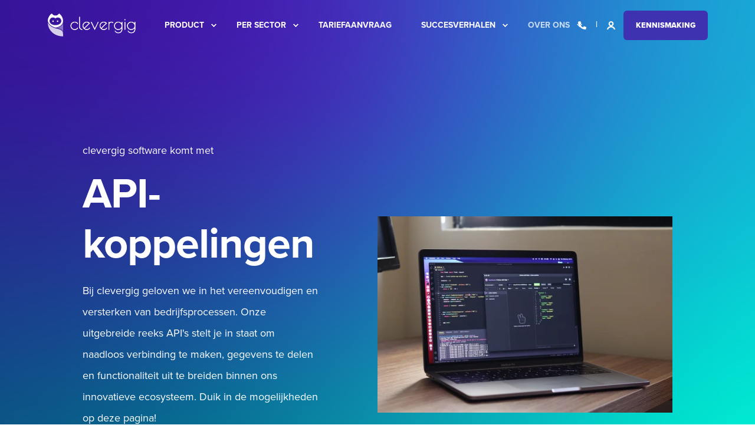

--- FILE ---
content_type: text/html; charset=UTF-8
request_url: https://www.clevergig.nl/api-partners
body_size: 15250
content:
<!doctype html><html lang="nl-nl"><head>
    <meta charset="utf-8">
    <title>API Partners</title>
    <link rel="shortcut icon" href="https://www.clevergig.nl/hubfs/clevergig_logo_rgb_element%20(2).png">
    <meta name="description" content="Onze uitgebreide reeks API's stelt je in staat om naadloos verbinding te maken, gegevens te delen en functionaliteit uit te breiden binnen ons ecosysteem. ">

    <style>@font-face {
        font-family: "Inter";
        font-weight: 400;
        font-style: normal;
        font-display: swap;
        src: url("/_hcms/googlefonts/Inter/regular.woff2") format("woff2"), url("/_hcms/googlefonts/Inter/regular.woff") format("woff"),
             url("/_hcms/googlefonts/Inter/regular.woff2") format("woff2"), url("/_hcms/googlefonts/Inter/regular.woff") format("woff");
    }
@font-face {
        font-family: "Inter";
        font-weight: 500;
        font-style: normal;
        font-display: swap;
        src: url("/_hcms/googlefonts/Inter/500.woff2") format("woff2"), url("/_hcms/googlefonts/Inter/500.woff") format("woff"),
             url("/_hcms/googlefonts/Inter/regular.woff2") format("woff2"), url("/_hcms/googlefonts/Inter/regular.woff") format("woff");
    }
@font-face {
        font-family: "Inter";
        font-weight: 700;
        font-style: normal;
        font-display: swap;
        src: url("/_hcms/googlefonts/Inter/700.woff2") format("woff2"), url("/_hcms/googlefonts/Inter/700.woff") format("woff"),
             url("/_hcms/googlefonts/Inter/regular.woff2") format("woff2"), url("/_hcms/googlefonts/Inter/regular.woff") format("woff");
    }
body {
                font-family: Inter;
            }
        @font-face {
        font-family: "Poppins";
        font-weight: 400;
        font-style: normal;
        font-display: swap;
        src: url("/_hcms/googlefonts/Poppins/regular.woff2") format("woff2"), url("/_hcms/googlefonts/Poppins/regular.woff") format("woff"),
             url("/_hcms/googlefonts/Poppins/regular.woff2") format("woff2"), url("/_hcms/googlefonts/Poppins/regular.woff") format("woff");
    }
@font-face {
        font-family: "Poppins";
        font-weight: 500;
        font-style: normal;
        font-display: swap;
        src: url("/_hcms/googlefonts/Poppins/500.woff2") format("woff2"), url("/_hcms/googlefonts/Poppins/500.woff") format("woff"),
             url("/_hcms/googlefonts/Poppins/regular.woff2") format("woff2"), url("/_hcms/googlefonts/Poppins/regular.woff") format("woff");
    }
@font-face {
        font-family: "Poppins";
        font-weight: 700;
        font-style: normal;
        font-display: swap;
        src: url("/_hcms/googlefonts/Poppins/700.woff2") format("woff2"), url("/_hcms/googlefonts/Poppins/700.woff") format("woff"),
             url("/_hcms/googlefonts/Poppins/regular.woff2") format("woff2"), url("/_hcms/googlefonts/Poppins/regular.woff") format("woff");
    }
@font-face {
        font-family: "Poppins";
        font-weight: 400;
        font-style: italic;
        font-display: swap;
        src: url("/_hcms/googlefonts/Poppins/italic.woff2") format("woff2"), url("/_hcms/googlefonts/Poppins/italic.woff") format("woff"),
             url("/_hcms/googlefonts/Poppins/regular.woff2") format("woff2"), url("/_hcms/googlefonts/Poppins/regular.woff") format("woff");
    }
.pwr-header__skip {
                font-family: Poppins;
            }</style>

    

    

    

    
        
        
    
    
    <meta name="viewport" content="width=device-width, initial-scale=1">

    
    <meta property="og:description" content="Onze uitgebreide reeks API's stelt je in staat om naadloos verbinding te maken, gegevens te delen en functionaliteit uit te breiden binnen ons ecosysteem. ">
    <meta property="og:title" content="API Partners">
    <meta name="twitter:description" content="Onze uitgebreide reeks API's stelt je in staat om naadloos verbinding te maken, gegevens te delen en functionaliteit uit te breiden binnen ons ecosysteem. ">
    <meta name="twitter:title" content="API Partners">

    

    <script type="application/ld+json">
    {
        "@context": "https://schema.org",
        "@type": "Organization",
        "name": "clevergig BV",
        "logo": { 
            "@type": "ImageObject",
            "url": "https://1794004.fs1.hubspotusercontent-na1.net/hubfs/1794004/Logo_Beeple_clevergig-1.svg"
        },
        "email": "info@clevergig.nl","url": "https://www.clevergig.nl/api-partners",
        "address": {
            "@type": "PostalAddress",
            "addressCountry": "Nederland",
            "addressRegion": "Noord-Holland",
            "addressLocality": "Amsterdam",
            "postalCode":"1043 GR",
            "streetAddress": "Kingsfordweg 151"
        },
        
        "telephone": "+31 (0) 20 244 1685",
        "knowsLanguage": "nl_NL"
    }
</script>

    <style>
a.cta_button{-moz-box-sizing:content-box !important;-webkit-box-sizing:content-box !important;box-sizing:content-box !important;vertical-align:middle}.hs-breadcrumb-menu{list-style-type:none;margin:0px 0px 0px 0px;padding:0px 0px 0px 0px}.hs-breadcrumb-menu-item{float:left;padding:10px 0px 10px 10px}.hs-breadcrumb-menu-divider:before{content:'›';padding-left:10px}.hs-featured-image-link{border:0}.hs-featured-image{float:right;margin:0 0 20px 20px;max-width:50%}@media (max-width: 568px){.hs-featured-image{float:none;margin:0;width:100%;max-width:100%}}.hs-screen-reader-text{clip:rect(1px, 1px, 1px, 1px);height:1px;overflow:hidden;position:absolute !important;width:1px}
</style>

<link rel="stylesheet" href="https://www.clevergig.nl/hubfs/hub_generated/template_assets/1/59085032745/1758713372094/template_pwr.min.css">

        <style>
            body {
                margin:0px;
            }
            img:not([src]):not([srcset]) {
                visibility:hidden;
            }
        </style>
    
<link class="hs-async-css" rel="preload" href="https://www.clevergig.nl/hubfs/hub_generated/template_assets/1/108463317052/1758713371260/template_pwr-defer.min.css" as="style" onload="this.onload=null;this.rel='stylesheet'">
<noscript><link rel="stylesheet" href="https://www.clevergig.nl/hubfs/hub_generated/template_assets/1/108463317052/1758713371260/template_pwr-defer.min.css"></noscript>
<link rel="stylesheet" href="https://www.clevergig.nl/hubfs/hub_generated/template_assets/1/108463987063/1758713357346/template_pwr-burger.min.css" fetchpriority="low">
<link rel="stylesheet" href="https://www.clevergig.nl/hubfs/hub_generated/template_assets/1/108463351895/1758713371934/template_scroll-shadow.min.css" fetchpriority="low">
<link class="hs-async-css" rel="preload" href="https://www.clevergig.nl/hubfs/hub_generated/template_assets/1/108464023896/1758713371954/template_pwr-social.min.css" as="style" onload="this.onload=null;this.rel='stylesheet'">
<noscript><link rel="stylesheet" href="https://www.clevergig.nl/hubfs/hub_generated/template_assets/1/108464023896/1758713371954/template_pwr-social.min.css"></noscript>
<style>@media (min-width:992px) {
  #hs_cos_wrapper_widget_1683718989464 .pwr-sec-mockup__mockup {
    --margin-center:calc(25.0% - min(950px,50%)/2);
    --margin-side:calc(50% - min(950px,50%));
  }

  #hs_cos_wrapper_widget_1683718989464 .pwr-sec-mockup__mockup--desktop-align-center:not(.pwr-sec-mockup__mockup--right) { margin-left:var(--margin-center); }

  #hs_cos_wrapper_widget_1683718989464 .pwr-sec-mockup__mockup--desktop-align-right:not(.pwr-sec-mockup__mockup--right) { margin-left:var(--margin-side); }

  #hs_cos_wrapper_widget_1683718989464 .pwr-sec-mockup__mockup--desktop-align-center.pwr-sec-mockup__mockup--right,
  #hs_cos_wrapper_widget_1683718989464 .pwr-sec-mockup--mockup-bottom .pwr-sec-mockup__mockup--desktop-align-center { margin-right:var(--margin-center); }

  #hs_cos_wrapper_widget_1683718989464 .pwr-sec-mockup__mockup--desktop-align-left.pwr-sec-mockup__mockup--right { margin-right:var(--margin-side); }

  #hs_cos_wrapper_widget_1683718989464 .pwr-sec-mockup__content { text-align:left; }

  #hs_cos_wrapper_widget_1683718989464 .pwr-sec-mockup__title-intro {}

  #hs_cos_wrapper_widget_1683718989464 .pwr-sec-mockup__title-intro--has-background { margin-left:0.825em; }
}

@media (max-width:991px) {
  #hs_cos_wrapper_widget_1683718989464 .pwr-sec-mockup__content { text-align:center; }

  #hs_cos_wrapper_widget_1683718989464 .pwr-sec-mockup__title-intro {
    margin-left:auto;
    margin-right:auto;
  }

  #hs_cos_wrapper_widget_1683718989464 .pwr-sec-mockup__title-intro--has-background {}
}
</style>
<link class="hs-async-css" rel="preload" href="https://www.clevergig.nl/hubfs/hub_generated/template_assets/1/108463351893/1758713367032/template_pwr-sec-mockup.min.css" as="style" onload="this.onload=null;this.rel='stylesheet'">
<noscript><link rel="stylesheet" href="https://www.clevergig.nl/hubfs/hub_generated/template_assets/1/108463351893/1758713367032/template_pwr-sec-mockup.min.css"></noscript>
<style></style>
<link class="hs-async-css" rel="preload" href="https://www.clevergig.nl/hubfs/hub_generated/template_assets/1/108463945290/1758713365151/template_pwr-sec-services.min.css" as="style" onload="this.onload=null;this.rel='stylesheet'">
<noscript><link rel="stylesheet" href="https://www.clevergig.nl/hubfs/hub_generated/template_assets/1/108463945290/1758713365151/template_pwr-sec-services.min.css"></noscript>
<link class="hs-async-css" rel="preload" href="https://www.clevergig.nl/hubfs/hub_generated/template_assets/1/108463987061/1758713346469/template_pwr-services.min.css" as="style" onload="this.onload=null;this.rel='stylesheet'">
<noscript><link rel="stylesheet" href="https://www.clevergig.nl/hubfs/hub_generated/template_assets/1/108463987061/1758713346469/template_pwr-services.min.css"></noscript>
<link class="hs-async-css" rel="preload" href="https://www.clevergig.nl/hubfs/hub_generated/template_assets/1/108462836739/1758713360033/template_pwr-link.min.css" as="style" onload="this.onload=null;this.rel='stylesheet'">
<noscript><link rel="stylesheet" href="https://www.clevergig.nl/hubfs/hub_generated/template_assets/1/108462836739/1758713360033/template_pwr-link.min.css"></noscript>
<link class="hs-async-css" rel="preload" href="https://www.clevergig.nl/hubfs/hub_generated/template_assets/1/108459603759/1758713344353/template_pwr-sec-txt.min.css" as="style" onload="this.onload=null;this.rel='stylesheet'">
<noscript><link rel="stylesheet" href="https://www.clevergig.nl/hubfs/hub_generated/template_assets/1/108459603759/1758713344353/template_pwr-sec-txt.min.css"></noscript>
<link class="hs-async-css" rel="preload" href="https://www.clevergig.nl/hubfs/hub_generated/template_assets/1/108462828558/1758713351554/template_pwr-sec-cta.min.css" as="style" onload="this.onload=null;this.rel='stylesheet'" fetchpriority="low">
<noscript><link rel="stylesheet" href="https://www.clevergig.nl/hubfs/hub_generated/template_assets/1/108462828558/1758713351554/template_pwr-sec-cta.min.css"></noscript>
<link class="hs-async-css" rel="preload" href="https://www.clevergig.nl/hubfs/hub_generated/template_assets/1/108463917472/1758713365055/template_pwr-mini.min.css" as="style" onload="this.onload=null;this.rel='stylesheet'">
<noscript><link rel="stylesheet" href="https://www.clevergig.nl/hubfs/hub_generated/template_assets/1/108463917472/1758713365055/template_pwr-mini.min.css"></noscript>
<link class="hs-async-css" rel="preload" href="https://www.clevergig.nl/hubfs/hub_generated/template_assets/1/108463506468/1758713361629/template_pwr-sec-stats.min.css" as="style" onload="this.onload=null;this.rel='stylesheet'">
<noscript><link rel="stylesheet" href="https://www.clevergig.nl/hubfs/hub_generated/template_assets/1/108463506468/1758713361629/template_pwr-sec-stats.min.css"></noscript>
<link class="hs-async-css" rel="preload" href="https://www.clevergig.nl/hubfs/hub_generated/template_assets/1/108459570795/1758713350071/template_pwr-stat.min.css" as="style" onload="this.onload=null;this.rel='stylesheet'">
<noscript><link rel="stylesheet" href="https://www.clevergig.nl/hubfs/hub_generated/template_assets/1/108459570795/1758713350071/template_pwr-stat.min.css"></noscript>
<link class="hs-async-css" rel="preload" href="https://www.clevergig.nl/hubfs/hub_generated/template_assets/1/108463316507/1758713367033/template_pwr-footer.min.css" as="style" onload="this.onload=null;this.rel='stylesheet'" fetchpriority="low">
<noscript><link rel="stylesheet" href="https://www.clevergig.nl/hubfs/hub_generated/template_assets/1/108463316507/1758713367033/template_pwr-footer.min.css"></noscript>
<style>#hs_cos_wrapper_footer_page .pwr-footer__content .pwr-adc__wrapper { --col-padding:30px; }
</style>
<link class="hs-async-css" rel="preload" href="https://www.clevergig.nl/hubfs/hub_generated/template_assets/1/108462489094/1758713376455/template_advanced-content.min.css" as="style" onload="this.onload=null;this.rel='stylesheet'" fetchpriority="low">
<noscript><link rel="stylesheet" href="https://www.clevergig.nl/hubfs/hub_generated/template_assets/1/108462489094/1758713376455/template_advanced-content.min.css"></noscript>
<link class="hs-async-css" rel="preload" href="https://www.clevergig.nl/hubfs/hub_generated/template_assets/1/108463917471/1758713367373/template_pwr-transitions.min.css" as="style" onload="this.onload=null;this.rel='stylesheet'">
<noscript><link rel="stylesheet" href="https://www.clevergig.nl/hubfs/hub_generated/template_assets/1/108463917471/1758713367373/template_pwr-transitions.min.css"></noscript>
<link class="hs-async-css" rel="preload" href="https://www.clevergig.nl/hubfs/hub_generated/template_assets/1/59081387530/1758713361355/template_custom-styles.min.css" as="style" onload="this.onload=null;this.rel='stylesheet'">
<noscript><link rel="stylesheet" href="https://www.clevergig.nl/hubfs/hub_generated/template_assets/1/59081387530/1758713361355/template_custom-styles.min.css"></noscript>
<link class="hs-async-css" rel="preload" href="https://www.clevergig.nl/hubfs/hub_generated/template_assets/1/66539872805/1741524916109/template_child.min.css" as="style" onload="this.onload=null;this.rel='stylesheet'">
<noscript><link rel="stylesheet" href="https://www.clevergig.nl/hubfs/hub_generated/template_assets/1/66539872805/1741524916109/template_child.min.css"></noscript>
<!-- Editor Styles -->
<style id="hs_editor_style" type="text/css">
.dnd_area-row-0-max-width-section-centering > .row-fluid {
  max-width: 1300px !important;
  margin-left: auto !important;
  margin-right: auto !important;
}
.dnd_area-row-1-max-width-section-centering > .row-fluid {
  max-width: 1200px !important;
  margin-left: auto !important;
  margin-right: auto !important;
}
.dnd_area-row-2-max-width-section-centering > .row-fluid {
  max-width: 1200px !important;
  margin-left: auto !important;
  margin-right: auto !important;
}
.dnd_area-row-3-max-width-section-centering > .row-fluid {
  max-width: 1200px !important;
  margin-left: auto !important;
  margin-right: auto !important;
}
.dnd_area-row-4-max-width-section-centering > .row-fluid {
  max-width: 1200px !important;
  margin-left: auto !important;
  margin-right: auto !important;
}
.dnd_area-row-5-max-width-section-centering > .row-fluid {
  max-width: 1200px !important;
  margin-left: auto !important;
  margin-right: auto !important;
}
/* HubSpot Non-stacked Media Query Styles */
@media (min-width:768px) {
  .dnd_area-row-4-vertical-alignment > .row-fluid {
    display: -ms-flexbox !important;
    -ms-flex-direction: row;
    display: flex !important;
    flex-direction: row;
  }
  .cell_16805927626893-row-0-vertical-alignment > .row-fluid {
    display: -ms-flexbox !important;
    -ms-flex-direction: row;
    display: flex !important;
    flex-direction: row;
  }
  .cell_168059276268910-vertical-alignment {
    display: -ms-flexbox !important;
    -ms-flex-direction: column !important;
    -ms-flex-pack: start !important;
    display: flex !important;
    flex-direction: column !important;
    justify-content: flex-start !important;
  }
  .cell_168059276268910-vertical-alignment > div {
    flex-shrink: 0 !important;
  }
  .cell_16806051231762-vertical-alignment {
    display: -ms-flexbox !important;
    -ms-flex-direction: column !important;
    -ms-flex-pack: center !important;
    display: flex !important;
    flex-direction: column !important;
    justify-content: center !important;
  }
  .cell_16806051231762-vertical-alignment > div {
    flex-shrink: 0 !important;
  }
  .cell_1680605123175-vertical-alignment {
    display: -ms-flexbox !important;
    -ms-flex-direction: column !important;
    -ms-flex-pack: center !important;
    display: flex !important;
    flex-direction: column !important;
    justify-content: center !important;
  }
  .cell_1680605123175-vertical-alignment > div {
    flex-shrink: 0 !important;
  }
}
/* HubSpot Styles (default) */
.dnd_area-row-0-padding {
  padding-top: 60px !important;
  padding-bottom: 60px !important;
  padding-left: 20px !important;
  padding-right: 20px !important;
}
.dnd_area-row-0-background-layers {
  background-image: url('https://www.clevergig.nl/hubfs/Website%203.0%20images/background%20images/06_gradient_horizontal-min.png') !important;
  background-position: center center !important;
  background-size: cover !important;
  background-repeat: no-repeat !important;
}
.dnd_area-row-1-padding {
  padding-top: 40px !important;
  padding-bottom: 40px !important;
  padding-left: 60px !important;
  padding-right: 60px !important;
}
.dnd_area-row-1-background-layers {
  background-image: url('https://www.clevergig.nl/hubfs/Backdrop_elements_17.png') !important;
  background-position: center center !important;
  background-size: cover !important;
  background-repeat: no-repeat !important;
}
.dnd_area-row-2-padding {
  padding-top: 40px !important;
  padding-bottom: 40px !important;
}
.dnd_area-row-3-padding {
  padding-top: 40px !important;
  padding-bottom: 40px !important;
}
.dnd_area-row-3-hidden {
  display: none !important;
}
.dnd_area-row-4-padding {
  padding-top: 40px !important;
  padding-bottom: 40px !important;
}
.dnd_area-row-5-padding {
  padding-top: 40px !important;
  padding-bottom: 40px !important;
}
.dnd_area-row-5-background-layers {
  background-image: url('https://www.clevergig.nl/hubfs/Backdrop_elements_5.png') !important;
  background-position: right bottom !important;
  background-size: cover !important;
  background-repeat: no-repeat !important;
}
.cell_16805927626893-padding {
  padding-left: 80px !important;
  padding-right: 80px !important;
}
.cell_16805927626893-row-0-margin {
  margin-top: 60px !important;
  margin-bottom: -20px !important;
}
/* HubSpot Styles (mobile) */
@media (max-width: 767px) {
  .dnd_area-row-0-padding {
    padding-left: 20px !important;
  }
  .dnd_area-row-4-padding {
    padding-left: 20px !important;
    padding-right: 20px !important;
  }
  .cell_16805927626893-padding {
    padding-left: 0px !important;
    padding-right: 0px !important;
  }
}
</style>

    


    
    <link rel="canonical" href="https://www.clevergig.nl/api-partners">

<!-- Google Tag Manager -->
<script>(function(w,d,s,l,i){w[l]=w[l]||[];w[l].push({'gtm.start':
new Date().getTime(),event:'gtm.js'});var f=d.getElementsByTagName(s)[0],
j=d.createElement(s),dl=l!='dataLayer'?'&l='+l:'';j.async=true;j.src=
'https://www.googletagmanager.com/gtm.js?id='+i+dl;f.parentNode.insertBefore(j,f);
})(window,document,'script','dataLayer','GTM-PXJ7VSB2');</script>
<!-- End Google Tag Manager -->
<meta property="og:image" content="https://www.clevergig.nl/hubfs/douglas-lopes-ehyV_XOZ4iA-unsplash.jpg">
<meta property="og:image:width" content="3984">
<meta property="og:image:height" content="2656">

<meta name="twitter:image" content="https://www.clevergig.nl/hubfs/douglas-lopes-ehyV_XOZ4iA-unsplash.jpg">


<meta property="og:url" content="https://www.clevergig.nl/api-partners">
<meta name="twitter:card" content="summary_large_image">
<meta http-equiv="content-language" content="nl-nl">





<style id="maka-mz-custom">
  .pwr-hero--transparent-header.pwr-hero--large {
    height: auto;
    margin-top: 60px;
  }
  .pwr-hero--transparent-header.pwr-hero--large .pwr-hero__info-box {
    bottom: auto;
    margin-top: 0;
	position: relative;
  }
  .pwr-sec-clients__intro-sec {
    margin-bottom: 0px;
  }
  
  /* Ratings */
  .row-depth-1.row-number-2 p {
    font-weight: 600;
   	line-height: 1.25
  }
  .row-depth-1.row-number-2 img {
    margin-bottom: 5px;
  }
  @media (max-width: 575px) {
    .row-depth-1.row-number-2 p {
      font-size: 16px;
      margin: 10px 0;
    }
    .row-depth-1.row-number-2 img {
      max-width: 100px;
    }
  }
  @media (min-width: 576px) and (max-width: 1200px){
    h1 {
      font-size: 42px;
    }
  }
</style>
<script type="text/javascript" id="changePageTitle">
		
		let pageTitle = document.title;
		let awayTitle = "💔 We missen je!" || document.title;
		document.addEventListener("visibilitychange", function(e) {
			if (document.hidden) {
				document.title = awayTitle;
			} else {
				document.title = pageTitle;
			}
		});
	</script>
    
  <meta name="generator" content="HubSpot"></head>
  <body>
    <div class="body-wrapper   hs-content-id-129200054959 hs-site-page page  
    pwr-v--47 line-numbers">
      
        <div id="hs_cos_wrapper_page_settings" class="hs_cos_wrapper hs_cos_wrapper_widget hs_cos_wrapper_type_module" style="" data-hs-cos-general-type="widget" data-hs-cos-type="module"></div> 
      

      

      
        <div data-global-resource-path="POWER THEME child/templates/partials/header.html"><header class="header">

    
    <a href="#main-content" class="pwr-header__skip">Skip to content</a><div class="header__container"><div id="hs_cos_wrapper_header_page" class="hs_cos_wrapper hs_cos_wrapper_widget hs_cos_wrapper_type_module" style="" data-hs-cos-general-type="widget" data-hs-cos-type="module"><!-- templateType: none -->
<style>
    .pwr--page-editor-fix {
        max-height: 120px;
    }
 </style>



<div id="pwr-js-burger" class="pwr-burger closed vanilla pwr--dark pwr--page-editor-fix ">
  <a href="#" id="pwr-js-burger__trigger-close" aria-label="Close Burger Menu" class="pwr-burger__trigger-close vanilla">
    Close <span class="pwr-burger__icon-close"></span>
  </a>
          
            
          
          <div class="pwr-burger__menu pwr-js-menu pwr-scroll-shadow__wrapper pwr-scroll-shadow__wrapper--vert pwr-scroll-shadow__root pwr-scroll-shadow__root--vert"><span id="hs_cos_wrapper_header_page_" class="hs_cos_wrapper hs_cos_wrapper_widget hs_cos_wrapper_type_menu" style="" data-hs-cos-general-type="widget" data-hs-cos-type="menu"><div id="hs_menu_wrapper_header_page_" class="hs-menu-wrapper active-branch no-flyouts hs-menu-flow-vertical" role="navigation" data-sitemap-name="default" data-menu-id="66303791404" aria-label="Navigation Menu">
 <ul role="menu" class="active-branch">
  <li class="hs-menu-item hs-menu-depth-1 hs-item-has-children" role="none"><a href="javascript:;" aria-haspopup="true" aria-expanded="false" role="menuitem">Product</a>
   <ul role="menu" class="hs-menu-children-wrapper">
    <li class="hs-menu-item hs-menu-depth-2" role="none"><a href="https://www.clevergig.nl/nl/productoverzicht" role="menuitem">Algemeen</a></li>
    <li class="hs-menu-item hs-menu-depth-2" role="none"><a href="https://www.clevergig.nl/nl/adhocplanning" role="menuitem">Planning</a></li>
    <li class="hs-menu-item hs-menu-depth-2" role="none"><a href="https://www.clevergig.nl/nl/urenregistratie" role="menuitem">Urenregistratie </a></li>
    <li class="hs-menu-item hs-menu-depth-2" role="none"><a href="https://www.clevergig.nl/nl/facturatie" role="menuitem">Facturatie </a></li>
   </ul></li>
  <li class="hs-menu-item hs-menu-depth-1 hs-item-has-children" role="none"><a href="javascript:;" aria-haspopup="true" aria-expanded="false" role="menuitem">Per sector</a>
   <ul role="menu" class="hs-menu-children-wrapper">
    <li class="hs-menu-item hs-menu-depth-2" role="none"><a href="https://www.clevergig.nl/nl/bemiddelingsbureau-zorg-software" role="menuitem">Zorg</a></li>
    <li class="hs-menu-item hs-menu-depth-2" role="none"><a href="https://www.clevergig.nl/nl/uitzendbureaus-onderwijs-software" role="menuitem">Onderwijs</a></li>
    <li class="hs-menu-item hs-menu-depth-2" role="none"><a href="https://www.clevergig.nl/nl/uitzendbureau-horeca-software" role="menuitem">Hospitality</a></li>
    <li class="hs-menu-item hs-menu-depth-2" role="none"><a href="https://www.clevergig.nl/nl/transport-planning-software" role="menuitem">Transport</a></li>
    <li class="hs-menu-item hs-menu-depth-2" role="none"><a href="https://www.clevergig.nl/planningssoftware-beveiliging" role="menuitem">Beveiliging</a></li>
    <li class="hs-menu-item hs-menu-depth-2" role="none"><a href="https://www.clevergig.nl/planningssoftware-uitzendbureau" role="menuitem">Anders</a></li>
   </ul></li>
  <li class="hs-menu-item hs-menu-depth-1" role="none"><a href="https://www.clevergig.nl/nl/prijsaanvraag" role="menuitem">Tariefaanvraag</a></li>
  <li class="hs-menu-item hs-menu-depth-1 hs-item-has-children" role="none"><a href="https://www.clevergig.nl/succesverhalen" aria-haspopup="true" aria-expanded="false" role="menuitem">Succesverhalen</a>
   <ul role="menu" class="hs-menu-children-wrapper">
    <li class="hs-menu-item hs-menu-depth-2" role="none"><a href="https://www.clevergig.nl/succesverhalen" role="menuitem">Alle succesverhalen</a></li>
    <li class="hs-menu-item hs-menu-depth-2" role="none"><a href="https://blog.clevergig.nl/superstaff-agency" role="menuitem">SuperStaff Agency</a></li>
    <li class="hs-menu-item hs-menu-depth-2" role="none"><a href="https://blog.clevergig.nl/leraarlink-van-20-naar-2-ziekmeldingen" role="menuitem">LeraarLink</a></li>
    <li class="hs-menu-item hs-menu-depth-2" role="none"><a href="https://blog.clevergig.nl/4x-meer-groei-met-clevergig" role="menuitem">Chefs Food Prep</a></li>
    <li class="hs-menu-item hs-menu-depth-2" role="none"><a href="https://blog.clevergig.nl/starpark-45-groei" role="menuitem">Starpark</a></li>
    <li class="hs-menu-item hs-menu-depth-2" role="none"><a href="https://blog.clevergig.nl/de-sjouwers-50-groei-in-het-eerste-half-jaar" role="menuitem">de Sjouwers</a></li>
    <li class="hs-menu-item hs-menu-depth-2" role="none"><a href="https://blog.clevergig.nl/fiduzia-platform-om-clevergig-heen" role="menuitem">Fiduzia</a></li>
    <li class="hs-menu-item hs-menu-depth-2" role="none"><a href="https://blog.clevergig.nl/xtrn-productiviteit-2x-omhoog-met-clevergig" role="menuitem">XTRN</a></li>
    <li class="hs-menu-item hs-menu-depth-2" role="none"><a href="https://blog.clevergig.nl/bring-at-work-lagere-foutmarge-clevergig" role="menuitem">Bring at Work</a></li>
    <li class="hs-menu-item hs-menu-depth-2" role="none"><a href="https://blog.clevergig.nl/sexmatters-enorme-tijdswinst-door-clevergig" role="menuitem">Sexmatters</a></li>
    <li class="hs-menu-item hs-menu-depth-2" role="none"><a href="https://blog.clevergig.nl/level-uitzendbureau-onderwijs-software" role="menuitem">Level 24/7</a></li>
    <li class="hs-menu-item hs-menu-depth-2" role="none"><a href="https://blog.clevergig.nl/karibu-facturatie-programma-snelheid" role="menuitem">Karibu</a></li>
    <li class="hs-menu-item hs-menu-depth-2" role="none"><a href="https://blog.clevergig.nl/xtrn-productiviteit-2x-omhoog-met-clevergig" role="menuitem">XTRN</a></li>
   </ul></li>
  <li class="hs-menu-item hs-menu-depth-1 hs-item-has-children active-branch" role="none"><a href="javascript:;" aria-haspopup="true" aria-expanded="false" role="menuitem">Over ons</a>
   <ul role="menu" class="hs-menu-children-wrapper active-branch">
    <li class="hs-menu-item hs-menu-depth-2" role="none"><a href="https://www.clevergig.nl/nl/product-updates" role="menuitem">Product Updates</a></li>
    <li class="hs-menu-item hs-menu-depth-2" role="none"><a href="https://www.clevergig.nl/over-ons" role="menuitem">Over ons</a></li>
    <li class="hs-menu-item hs-menu-depth-2" role="none"><a href="https://blog.clevergig.nl/visma-neemt-clevergig-over" role="menuitem">clevergig ❤️ Visma</a></li>
    <li class="hs-menu-item hs-menu-depth-2" role="none"><a href="https://blog.clevergig.nl" role="menuitem">Blog</a></li>
    <li class="hs-menu-item hs-menu-depth-2" role="none"><a href="https://www.clevergig.nl/nl/werkenbij" role="menuitem">Werken bij clevergig</a></li>
    <li class="hs-menu-item hs-menu-depth-2 active active-branch" role="none"><a href="https://www.clevergig.nl/api-partners" role="menuitem">API's</a></li>
    <li class="hs-menu-item hs-menu-depth-2" role="none"><a href="https://support.clevergig.nl/" role="menuitem">Support</a></li>
    <li class="hs-menu-item hs-menu-depth-2" role="none"><a href="https://www.clevergig.nl/nl/referralprogramma" role="menuitem">Referral programma</a></li>
   </ul></li>
  <li class="hs-menu-item hs-menu-depth-1" role="none"><a href="javascript:;" role="menuitem"></a></li>
 </ul>
</div></span></div><div class="pwr-burger-bottom-bar pwr-a11y-menu"><div class="pwr-burger-bottom-bar__item">
      <a href="https://app.clevergig.nl/nl/login" target="_blank" rel="noopener" class="pwr-burger-bottom-bar__item-link ">
        <div class="pwr-header-right-bar__icon pwr-icon pwr--padding-r-sm">
          <svg version="1.0" xmlns="http://www.w3.org/2000/svg" viewbox="0 0 512 512" aria-hidden="true"><g id="login_layer"><path d="M256.5,0 C343.484848,0 414,70.5151519 414,157.5 C414,225.381882 371.055952,283.233644 310.853472,305.369671 C405.941247,324.417462 482.508742,392.460148 511.133552,481.012791 L511.986266,483.702453 L512.117544,484.140011 C516.2525,498.435318 505.338304,512.711592 490.19126,513 L489.730975,513 L451.24375,513 L450.835861,513 C441.336017,512.833307 432.946945,506.979891 429.53115,498.279181 L428.60754,495.849102 C402.770228,429.068974 336.637576,381.339644 258.860884,380.391735 L256.50048,380.377358 L254.11624,380.392027 C176.34096,381.349481 110.214572,429.085528 84.3845182,495.869544 L83.6141532,497.899104 L83.4708776,498.273853 C80.0571405,506.975725 71.6702786,512.830883 62.1709157,513 L61.7572106,513 L23.2699856,513 L22.8050633,513 C7.50587184,512.705751 -3.474386,498.14108 1.01367051,483.702453 C28.9470349,393.840059 106.097938,324.610344 202.144342,305.364424 C141.944048,283.233644 99,225.381882 99,157.5 C99,70.5151519 169.515152,0 256.5,0 Z M255.5,78 C210.764935,78 174.5,114.041078 174.5,158.5 C174.5,202.958922 210.764935,239 255.5,239 C300.235065,239 336.5,202.958922 336.5,158.5 C336.5,114.041078 300.235065,78 255.5,78 Z"></path></g></svg>
        </div>
        <span>LOGIN</span>
      </a>
    </div><div class="pwr-burger-bottom-bar__item ">
      <a href="#" id="pwr-js-burger-contact__trigger" class="pwr-burger-bottom-bar__item-link pwr-burger-contact__trigger" tabindex="-1">
        <div class="pwr-header-right-bar__icon pwr--padding-r-sm"><div class="pwr-header-right-bar__icon pwr--flip-hor"><span id="hs_cos_wrapper_header_page_" class="hs_cos_wrapper hs_cos_wrapper_widget hs_cos_wrapper_type_icon" style="" data-hs-cos-general-type="widget" data-hs-cos-type="icon"><svg version="1.0" xmlns="http://www.w3.org/2000/svg" viewbox="0 0 512 512" aria-hidden="true"><g id="phone1_layer"><path d="M493.397 24.615l-104-23.997c-11.314-2.611-22.879 3.252-27.456 13.931l-48 111.997a24 24 0 0 0 6.862 28.029l60.617 49.596c-35.973 76.675-98.938 140.508-177.249 177.248l-49.596-60.616a24 24 0 0 0-28.029-6.862l-111.997 48C3.873 366.516-1.994 378.08.618 389.397l23.997 104C27.109 504.204 36.748 512 48 512c256.087 0 464-207.532 464-464 0-11.176-7.714-20.873-18.603-23.385z" /></g></svg></span></div></div>
        <span>CONTACT</span>
        <div class="pwr-menu_submenu-btn keyboard-clickable" role="menuitem" tabindex="0" aria-label="Expand CONTACT">
        <div class="pwr-menu_submenu-arrow"></div>
    </div>
      </a>
      <div id="pwr-js-burger-contact__inner" class="pwr-burger-bottom-bar__inner pwr-burger-contact__inner"><span class="pwr-burger-contact__title">PHONE HOTLINE:</span>
        <a href="tel:+31202441685" class="pwr-burger-bottom-bar__item-link pwr-burger-contact__link pwr--margin-b-sm" category="header-navigation" action="telephone" label="telephone">+31 (0) 20 244 1685</a><span class="pwr-burger-contact__title">E-MAIL:</span>
        <a href="mailto:info@clevergig.nl" class="pwr-burger-bottom-bar__item-link pwr-burger-contact__link" category="header-navigation" action="email" label="email">info@clevergig.nl</a></div>
    </div><div class="pwr-burger-bottom-bar__item pwr-cta pwr-cta--primary-solid  "><span id="hs_cos_wrapper_header_page_header_cta" class="hs_cos_wrapper hs_cos_wrapper_widget hs_cos_wrapper_type_cta" style="" data-hs-cos-general-type="widget" data-hs-cos-type="cta"><!--HubSpot Call-to-Action Code --><span class="hs-cta-wrapper" id="hs-cta-wrapper-02b9417b-efd5-4aec-a3a7-75572c3a6f31"><span class="hs-cta-node hs-cta-02b9417b-efd5-4aec-a3a7-75572c3a6f31" id="hs-cta-02b9417b-efd5-4aec-a3a7-75572c3a6f31"><!--[if lte IE 8]><div id="hs-cta-ie-element"></div><![endif]--><a href="https://cta-redirect.hubspot.com/cta/redirect/1794004/02b9417b-efd5-4aec-a3a7-75572c3a6f31" target="_blank" rel="noopener"><img class="hs-cta-img" id="hs-cta-img-02b9417b-efd5-4aec-a3a7-75572c3a6f31" style="border-width:0px;" src="https://no-cache.hubspot.com/cta/default/1794004/02b9417b-efd5-4aec-a3a7-75572c3a6f31.png" alt="KENNISMAKING"></a></span><script charset="utf-8" src="/hs/cta/cta/current.js"></script><script type="text/javascript"> hbspt.cta._relativeUrls=true;hbspt.cta.load(1794004, '02b9417b-efd5-4aec-a3a7-75572c3a6f31', {"useNewLoader":"true","region":"na1"}); </script></span><!-- end HubSpot Call-to-Action Code --></span></div><div class="pwr-burger-bottom-bar__item pwr-burger-social">
        <div class="pwr-social-icon focus-target__icon __social-icon"><span id="hs_cos_wrapper_header_page_" class="hs_cos_wrapper hs_cos_wrapper_widget hs_cos_wrapper_type_icon" style="" data-hs-cos-general-type="widget" data-hs-cos-type="icon"><svg version="1.0" xmlns="http://www.w3.org/2000/svg" viewbox="0 0 512 512" aria-hidden="true"><g id="arrow-alt-circle-up2_layer"><path d="M256 504c137 0 248-111 248-248S393 8 256 8 8 119 8 256s111 248 248 248zm0-448c110.5 0 200 89.5 200 200s-89.5 200-200 200S56 366.5 56 256 145.5 56 256 56zm20 328h-40c-6.6 0-12-5.4-12-12V256h-67c-10.7 0-16-12.9-8.5-20.5l99-99c4.7-4.7 12.3-4.7 17 0l99 99c7.6 7.6 2.2 20.5-8.5 20.5h-67v116c0 6.6-5.4 12-12 12z" /></g></svg></span></div>
    </div></div>
</div><div id="pwr-header-fixed__spacer" class="pwr-header-fixed__spacer vanilla"></div><div id="pwr-header-fixed" class="pwr-header vanilla pwr-header-fixed  pwr--dark pwr-header--transparent pwr-header--light-on-scroll  pwr--page-editor-fix " data-mm-anim-fot-reveal="true" data-mm-anim-slide="true" data-mm-anim-fade="true">
  <div class="pwr--full-width pwr-header--padding">
    <div class="pwr-header-full pwr--clearfix">
      <div class="pwr-header-logo pwr-header-logo--has-sticky"><a class="pwr-header__logo-link" href="//www.clevergig.nl?hsLang=nl-nl" aria-label="Back to Home">
        
        
        
        <img src="https://www.clevergig.nl/hubfs/wit_clevergig_logo_wit_liggend.svg" alt="wit_clevergig_logo_wit_liggend" class="pwr-header-logo__img" width="150" height="150"><img src="https://www.clevergig.nl/hs-fs/hubfs/clevergig_logo_rgb_liggend-3.png?width=150&amp;height=39&amp;name=clevergig_logo_rgb_liggend-3.png" alt="clevergig_logo_rgb_liggend-3" class="pwr-header-logo__img--sticky" width="150" height="39" fetchpriority="low" decoding="async" srcset="https://www.clevergig.nl/hs-fs/hubfs/clevergig_logo_rgb_liggend-3.png?width=75&amp;height=20&amp;name=clevergig_logo_rgb_liggend-3.png 75w, https://www.clevergig.nl/hs-fs/hubfs/clevergig_logo_rgb_liggend-3.png?width=150&amp;height=39&amp;name=clevergig_logo_rgb_liggend-3.png 150w, https://www.clevergig.nl/hs-fs/hubfs/clevergig_logo_rgb_liggend-3.png?width=225&amp;height=59&amp;name=clevergig_logo_rgb_liggend-3.png 225w, https://www.clevergig.nl/hs-fs/hubfs/clevergig_logo_rgb_liggend-3.png?width=300&amp;height=78&amp;name=clevergig_logo_rgb_liggend-3.png 300w, https://www.clevergig.nl/hs-fs/hubfs/clevergig_logo_rgb_liggend-3.png?width=375&amp;height=98&amp;name=clevergig_logo_rgb_liggend-3.png 375w, https://www.clevergig.nl/hs-fs/hubfs/clevergig_logo_rgb_liggend-3.png?width=450&amp;height=117&amp;name=clevergig_logo_rgb_liggend-3.png 450w" sizes="(max-width: 150px) 100vw, 150px"></a>
      </div><div id="pwr-js-header__menu" class="pwr-header__menu    pwr-header__menu--dropdown "><div class="pwr-js-menu"><span id="hs_cos_wrapper_header_page_" class="hs_cos_wrapper hs_cos_wrapper_widget hs_cos_wrapper_type_menu" style="" data-hs-cos-general-type="widget" data-hs-cos-type="menu"><div id="hs_menu_wrapper_header_page_" class="hs-menu-wrapper active-branch flyouts hs-menu-flow-horizontal" role="navigation" data-sitemap-name="default" data-menu-id="66303791404" aria-label="Navigation Menu">
 <ul role="menu" class="active-branch">
  <li class="hs-menu-item hs-menu-depth-1 hs-item-has-children" role="none"><a href="javascript:;" aria-haspopup="true" aria-expanded="false" role="menuitem">Product</a>
   <ul role="menu" class="hs-menu-children-wrapper">
    <li class="hs-menu-item hs-menu-depth-2" role="none"><a href="https://www.clevergig.nl/nl/productoverzicht" role="menuitem">Algemeen</a></li>
    <li class="hs-menu-item hs-menu-depth-2" role="none"><a href="https://www.clevergig.nl/nl/adhocplanning" role="menuitem">Planning</a></li>
    <li class="hs-menu-item hs-menu-depth-2" role="none"><a href="https://www.clevergig.nl/nl/urenregistratie" role="menuitem">Urenregistratie </a></li>
    <li class="hs-menu-item hs-menu-depth-2" role="none"><a href="https://www.clevergig.nl/nl/facturatie" role="menuitem">Facturatie </a></li>
   </ul></li>
  <li class="hs-menu-item hs-menu-depth-1 hs-item-has-children" role="none"><a href="javascript:;" aria-haspopup="true" aria-expanded="false" role="menuitem">Per sector</a>
   <ul role="menu" class="hs-menu-children-wrapper">
    <li class="hs-menu-item hs-menu-depth-2" role="none"><a href="https://www.clevergig.nl/nl/bemiddelingsbureau-zorg-software" role="menuitem">Zorg</a></li>
    <li class="hs-menu-item hs-menu-depth-2" role="none"><a href="https://www.clevergig.nl/nl/uitzendbureaus-onderwijs-software" role="menuitem">Onderwijs</a></li>
    <li class="hs-menu-item hs-menu-depth-2" role="none"><a href="https://www.clevergig.nl/nl/uitzendbureau-horeca-software" role="menuitem">Hospitality</a></li>
    <li class="hs-menu-item hs-menu-depth-2" role="none"><a href="https://www.clevergig.nl/nl/transport-planning-software" role="menuitem">Transport</a></li>
    <li class="hs-menu-item hs-menu-depth-2" role="none"><a href="https://www.clevergig.nl/planningssoftware-beveiliging" role="menuitem">Beveiliging</a></li>
    <li class="hs-menu-item hs-menu-depth-2" role="none"><a href="https://www.clevergig.nl/planningssoftware-uitzendbureau" role="menuitem">Anders</a></li>
   </ul></li>
  <li class="hs-menu-item hs-menu-depth-1" role="none"><a href="https://www.clevergig.nl/nl/prijsaanvraag" role="menuitem">Tariefaanvraag</a></li>
  <li class="hs-menu-item hs-menu-depth-1 hs-item-has-children" role="none"><a href="https://www.clevergig.nl/succesverhalen" aria-haspopup="true" aria-expanded="false" role="menuitem">Succesverhalen</a>
   <ul role="menu" class="hs-menu-children-wrapper">
    <li class="hs-menu-item hs-menu-depth-2" role="none"><a href="https://www.clevergig.nl/succesverhalen" role="menuitem">Alle succesverhalen</a></li>
    <li class="hs-menu-item hs-menu-depth-2" role="none"><a href="https://blog.clevergig.nl/superstaff-agency" role="menuitem">SuperStaff Agency</a></li>
    <li class="hs-menu-item hs-menu-depth-2" role="none"><a href="https://blog.clevergig.nl/leraarlink-van-20-naar-2-ziekmeldingen" role="menuitem">LeraarLink</a></li>
    <li class="hs-menu-item hs-menu-depth-2" role="none"><a href="https://blog.clevergig.nl/4x-meer-groei-met-clevergig" role="menuitem">Chefs Food Prep</a></li>
    <li class="hs-menu-item hs-menu-depth-2" role="none"><a href="https://blog.clevergig.nl/starpark-45-groei" role="menuitem">Starpark</a></li>
    <li class="hs-menu-item hs-menu-depth-2" role="none"><a href="https://blog.clevergig.nl/de-sjouwers-50-groei-in-het-eerste-half-jaar" role="menuitem">de Sjouwers</a></li>
    <li class="hs-menu-item hs-menu-depth-2" role="none"><a href="https://blog.clevergig.nl/fiduzia-platform-om-clevergig-heen" role="menuitem">Fiduzia</a></li>
    <li class="hs-menu-item hs-menu-depth-2" role="none"><a href="https://blog.clevergig.nl/xtrn-productiviteit-2x-omhoog-met-clevergig" role="menuitem">XTRN</a></li>
    <li class="hs-menu-item hs-menu-depth-2" role="none"><a href="https://blog.clevergig.nl/bring-at-work-lagere-foutmarge-clevergig" role="menuitem">Bring at Work</a></li>
    <li class="hs-menu-item hs-menu-depth-2" role="none"><a href="https://blog.clevergig.nl/sexmatters-enorme-tijdswinst-door-clevergig" role="menuitem">Sexmatters</a></li>
    <li class="hs-menu-item hs-menu-depth-2" role="none"><a href="https://blog.clevergig.nl/level-uitzendbureau-onderwijs-software" role="menuitem">Level 24/7</a></li>
    <li class="hs-menu-item hs-menu-depth-2" role="none"><a href="https://blog.clevergig.nl/karibu-facturatie-programma-snelheid" role="menuitem">Karibu</a></li>
    <li class="hs-menu-item hs-menu-depth-2" role="none"><a href="https://blog.clevergig.nl/xtrn-productiviteit-2x-omhoog-met-clevergig" role="menuitem">XTRN</a></li>
   </ul></li>
  <li class="hs-menu-item hs-menu-depth-1 hs-item-has-children active-branch" role="none"><a href="javascript:;" aria-haspopup="true" aria-expanded="false" role="menuitem">Over ons</a>
   <ul role="menu" class="hs-menu-children-wrapper active-branch">
    <li class="hs-menu-item hs-menu-depth-2" role="none"><a href="https://www.clevergig.nl/nl/product-updates" role="menuitem">Product Updates</a></li>
    <li class="hs-menu-item hs-menu-depth-2" role="none"><a href="https://www.clevergig.nl/over-ons" role="menuitem">Over ons</a></li>
    <li class="hs-menu-item hs-menu-depth-2" role="none"><a href="https://blog.clevergig.nl/visma-neemt-clevergig-over" role="menuitem">clevergig ❤️ Visma</a></li>
    <li class="hs-menu-item hs-menu-depth-2" role="none"><a href="https://blog.clevergig.nl" role="menuitem">Blog</a></li>
    <li class="hs-menu-item hs-menu-depth-2" role="none"><a href="https://www.clevergig.nl/nl/werkenbij" role="menuitem">Werken bij clevergig</a></li>
    <li class="hs-menu-item hs-menu-depth-2 active active-branch" role="none"><a href="https://www.clevergig.nl/api-partners" role="menuitem">API's</a></li>
    <li class="hs-menu-item hs-menu-depth-2" role="none"><a href="https://support.clevergig.nl/" role="menuitem">Support</a></li>
    <li class="hs-menu-item hs-menu-depth-2" role="none"><a href="https://www.clevergig.nl/nl/referralprogramma" role="menuitem">Referral programma</a></li>
   </ul></li>
  <li class="hs-menu-item hs-menu-depth-1" role="none"><a href="javascript:;" role="menuitem"></a></li>
 </ul>
</div></span></div></div><div id="pwr-js-header-right-bar" class="pwr-header-right-bar "><div class="pwr-header-right-bar__item pwr-header-right-bar__phone focus-target__icon">
            <a href="#" class="pwr-header-right-bar__link pwr-js-click-prevent-default pwr-menu_submenu-btn" aria-label="Open Contact"><div class="pwr-header-right-bar__icon pwr--flip-hor"><span id="hs_cos_wrapper_header_page_" class="hs_cos_wrapper hs_cos_wrapper_widget hs_cos_wrapper_type_icon" style="" data-hs-cos-general-type="widget" data-hs-cos-type="icon"><svg version="1.0" xmlns="http://www.w3.org/2000/svg" viewbox="0 0 512 512" aria-hidden="true"><g id="phone3_layer"><path d="M493.397 24.615l-104-23.997c-11.314-2.611-22.879 3.252-27.456 13.931l-48 111.997a24 24 0 0 0 6.862 28.029l60.617 49.596c-35.973 76.675-98.938 140.508-177.249 177.248l-49.596-60.616a24 24 0 0 0-28.029-6.862l-111.997 48C3.873 366.516-1.994 378.08.618 389.397l23.997 104C27.109 504.204 36.748 512 48 512c256.087 0 464-207.532 464-464 0-11.176-7.714-20.873-18.603-23.385z" /></g></svg></span></div></a>
            <div class="pwr-dropdown pwr-dropdown--phone pwr-menu_submenu-child-wrapper"><span class="pwr-dropdown__title">PHONE HOTLINE:</span>
                <a href="tel:+31202441685" class="pwr-dropdown__link pwr--margin-b-sm" category="header-navigation" action="telephone" label="telephone">+31 (0) 20 244 1685</a><span class="pwr-dropdown__title">E-MAIL:</span>
                <a href="mailto:info@clevergig.nl" class="pwr-dropdown__link" category="header-navigation" action="email" label="email">info@clevergig.nl</a></div>
          </div><div class="pwr-header-right-bar__item pwr-header-right-bar__login focus-target__icon">
          <a href="https://app.clevergig.nl/nl/login" target="_blank" rel="noopener" aria-label="Login" class="pwr-header-right-bar__link ">
            <div class="pwr-header-right-bar__icon pwr-icon">
              <svg version="1.0" xmlns="http://www.w3.org/2000/svg" viewbox="0 0 512 512" aria-hidden="true"><g id="login_layer"><path d="M256.5,0 C343.484848,0 414,70.5151519 414,157.5 C414,225.381882 371.055952,283.233644 310.853472,305.369671 C405.941247,324.417462 482.508742,392.460148 511.133552,481.012791 L511.986266,483.702453 L512.117544,484.140011 C516.2525,498.435318 505.338304,512.711592 490.19126,513 L489.730975,513 L451.24375,513 L450.835861,513 C441.336017,512.833307 432.946945,506.979891 429.53115,498.279181 L428.60754,495.849102 C402.770228,429.068974 336.637576,381.339644 258.860884,380.391735 L256.50048,380.377358 L254.11624,380.392027 C176.34096,381.349481 110.214572,429.085528 84.3845182,495.869544 L83.6141532,497.899104 L83.4708776,498.273853 C80.0571405,506.975725 71.6702786,512.830883 62.1709157,513 L61.7572106,513 L23.2699856,513 L22.8050633,513 C7.50587184,512.705751 -3.474386,498.14108 1.01367051,483.702453 C28.9470349,393.840059 106.097938,324.610344 202.144342,305.364424 C141.944048,283.233644 99,225.381882 99,157.5 C99,70.5151519 169.515152,0 256.5,0 Z M255.5,78 C210.764935,78 174.5,114.041078 174.5,158.5 C174.5,202.958922 210.764935,239 255.5,239 C300.235065,239 336.5,202.958922 336.5,158.5 C336.5,114.041078 300.235065,78 255.5,78 Z"></path></g></svg>
            </div>
          </a>
        </div><div class="pwr-header-right-bar__item pwr-header-right-bar__cta pwr-header-right-bar__cta--second pwr-cta pwr-cta--primary-solid  "><span id="hs_cos_wrapper_header_page_header_cta" class="hs_cos_wrapper hs_cos_wrapper_widget hs_cos_wrapper_type_cta" style="" data-hs-cos-general-type="widget" data-hs-cos-type="cta"><!--HubSpot Call-to-Action Code --><span class="hs-cta-wrapper" id="hs-cta-wrapper-02b9417b-efd5-4aec-a3a7-75572c3a6f31"><span class="hs-cta-node hs-cta-02b9417b-efd5-4aec-a3a7-75572c3a6f31" id="hs-cta-02b9417b-efd5-4aec-a3a7-75572c3a6f31"><!--[if lte IE 8]><div id="hs-cta-ie-element"></div><![endif]--><a href="https://cta-redirect.hubspot.com/cta/redirect/1794004/02b9417b-efd5-4aec-a3a7-75572c3a6f31" target="_blank" rel="noopener"><img class="hs-cta-img" id="hs-cta-img-02b9417b-efd5-4aec-a3a7-75572c3a6f31" style="border-width:0px;" src="https://no-cache.hubspot.com/cta/default/1794004/02b9417b-efd5-4aec-a3a7-75572c3a6f31.png" alt="KENNISMAKING"></a></span><script charset="utf-8" src="/hs/cta/cta/current.js"></script><script type="text/javascript"> hbspt.cta._relativeUrls=true;hbspt.cta.load(1794004, '02b9417b-efd5-4aec-a3a7-75572c3a6f31', {"useNewLoader":"true","region":"na1"}); </script></span><!-- end HubSpot Call-to-Action Code --></span></div></div><a href="#" id="pwr-js-burger__trigger-open" aria-label="Open Burger Menu" " class="pwr-burger__trigger-open vanilla keyboard-clickable  pwr-burger__trigger-open--mobile-only">
        <div class="pwr-burger__icon-open">
          <span></span>
        </div>
      </a></div>
  </div></div></div></div>

    <div class="container-fluid header-bottom__container">
<div class="row-fluid-wrapper">
<div class="row-fluid">
<div class="span12 widget-span widget-type-cell " style="" data-widget-type="cell" data-x="0" data-w="12">

</div><!--end widget-span -->
</div>
</div>
</div>

</header></div>
      

      <main id="main-content" class="body-container-wrapper">
    <div class="body-container"><div class="container-fluid">
<div class="row-fluid-wrapper">
<div class="row-fluid">
<div class="span12 widget-span widget-type-cell " style="" data-widget-type="cell" data-x="0" data-w="12">

<div class="row-fluid-wrapper row-depth-1 row-number-1 dnd_area-row-0-max-width-section-centering dnd_area-row-0-background-layers dnd-section dnd_area-row-0-padding dnd_area-row-0-background-image">
<div class="row-fluid ">
<div class="span12 widget-span widget-type-cell cell_16805927626893-padding dnd-column" style="" data-widget-type="cell" data-x="0" data-w="12">

<div class="row-fluid-wrapper row-depth-1 row-number-2 cell_16805927626893-row-0-margin dnd-row cell_16805927626893-row-0-vertical-alignment">
<div class="row-fluid ">
<div class="span12 widget-span widget-type-cell cell_168059276268910-vertical-alignment dnd-column" style="" data-widget-type="cell" data-x="0" data-w="12">

<div class="row-fluid-wrapper row-depth-1 row-number-3 dnd-row">
<div class="row-fluid ">
<div class="span12 widget-span widget-type-custom_widget dnd-module" style="" data-widget-type="custom_widget" data-x="0" data-w="12">
<div id="hs_cos_wrapper_module_168059276268920" class="hs_cos_wrapper hs_cos_wrapper_widget hs_cos_wrapper_type_module widget-type-space" style="" data-hs-cos-general-type="widget" data-hs-cos-type="module"><span class="hs-horizontal-spacer"></span></div>

</div><!--end widget-span -->
</div><!--end row-->
</div><!--end row-wrapper -->

</div><!--end widget-span -->
</div><!--end row-->
</div><!--end row-wrapper -->

<div class="row-fluid-wrapper row-depth-1 row-number-4 dnd-row">
<div class="row-fluid ">
<div class="span12 widget-span widget-type-custom_widget dnd-module" style="" data-widget-type="custom_widget" data-x="0" data-w="12">
<div id="hs_cos_wrapper_widget_1683718989464" class="hs_cos_wrapper hs_cos_wrapper_widget hs_cos_wrapper_type_module" style="" data-hs-cos-general-type="widget" data-hs-cos-type="module">


    
    
    
<div class="pwr-sec-mockup pwr-sec-mockup--mockup-right vanilla pwr-form-style-v4 pwr-mh-group  pwr--dark     pwr--margin-t-0 pwr--margin-b-0    lazyload" style="background-color: transparent; ">
    
    

    
    

    <div class="pwr-sec-mockup__content--pos-vert">
    <div class="page-center">
      <div class="pwr-sec-mockup__content pwr-sec-mockup__content--center pwr-sec-mockup__content--left" style="width: 40%;" data-pwr-mh="sec-mockup-content-height"><span class="pwr-sec__title-intro pwr-sec-mockup__title-intro ">
        clevergig software komt met</span><h1 class="pwr-sec__title pwr-heading-style--default pwr-sec-mockup__title">API-koppelingen</h1><span class="pwr-rich-text pwr-sec__desc pwr-sec-mockup__desc">
        <p>Bij clevergig geloven we in het vereenvoudigen en versterken van bedrijfsprocessen. Onze uitgebreide reeks API's stelt je in staat om naadloos verbinding te maken, gegevens te delen en functionaliteit uit te breiden binnen ons innovatieve ecosysteem. <span>Duik in de mogelijkheden op deze pagina!</span></p></span><div class="pwr-cta-container pwr-sec-mockup__cta-container pwr--clearfix">
            <div class="pwr--neg-margin-lr-10"><div class="pwr-cta-container__cta pwr-sec-mockup__cta pwr-cta pwr-cta--primary-solid  "><span id="hs_cos_wrapper_widget_1683718989464_name" class="hs_cos_wrapper hs_cos_wrapper_widget hs_cos_wrapper_type_cta" style="" data-hs-cos-general-type="widget" data-hs-cos-type="cta"><!--HubSpot Call-to-Action Code --><span class="hs-cta-wrapper" id="hs-cta-wrapper-02b9417b-efd5-4aec-a3a7-75572c3a6f31"><span class="hs-cta-node hs-cta-02b9417b-efd5-4aec-a3a7-75572c3a6f31" id="hs-cta-02b9417b-efd5-4aec-a3a7-75572c3a6f31"><!--[if lte IE 8]><div id="hs-cta-ie-element"></div><![endif]--><a href="https://cta-redirect.hubspot.com/cta/redirect/1794004/02b9417b-efd5-4aec-a3a7-75572c3a6f31" target="_blank" rel="noopener"><img class="hs-cta-img" id="hs-cta-img-02b9417b-efd5-4aec-a3a7-75572c3a6f31" style="border-width:0px;" src="https://no-cache.hubspot.com/cta/default/1794004/02b9417b-efd5-4aec-a3a7-75572c3a6f31.png" alt="KENNISMAKING"></a></span><script charset="utf-8" src="/hs/cta/cta/current.js"></script><script type="text/javascript"> hbspt.cta._relativeUrls=true;hbspt.cta.load(1794004, '02b9417b-efd5-4aec-a3a7-75572c3a6f31', {"useNewLoader":"true","region":"na1"}); </script></span><!-- end HubSpot Call-to-Action Code --></span></div></div>
          </div></div>
    </div>
  </div>
  <div class="pwr-sec-mockup__mockup-wrapper pwr-sec-mockup__mockup-wrapper--center page-center pwr--relative pwr--clearfix" data-pwr-mh="sec-mockup-content-height">
    <div class="pwr-sec-mockup__mockup pwr-sec-mockup__mockup--desktop-align-default pwr-sec-mockup__mockup--mobile-align-default pwr-sec-mockup__mockup--right pwr-sec-mockup__mockup--not-fw " style="width: 50%;max-width: 950px;"><div class="pwr-ratio-box" style="padding-bottom: calc(0.6666666666666666 * 100%);">

            <img data-src="https://1794004.fs1.hubspotusercontent-na1.net/hub/1794004/hubfs/douglas-lopes-ehyV_XOZ4iA-unsplash.jpg?width=300&amp;name=douglas-lopes-ehyV_XOZ4iA-unsplash.jpg" data-srcset="https://1794004.fs1.hubspotusercontent-na1.net/hub/1794004/hubfs/douglas-lopes-ehyV_XOZ4iA-unsplash.jpg?width=300&amp;name=douglas-lopes-ehyV_XOZ4iA-unsplash.jpg 300w , https://1794004.fs1.hubspotusercontent-na1.net/hub/1794004/hubfs/douglas-lopes-ehyV_XOZ4iA-unsplash.jpg?width=575&amp;name=douglas-lopes-ehyV_XOZ4iA-unsplash.jpg 575w , https://1794004.fs1.hubspotusercontent-na1.net/hub/1794004/hubfs/douglas-lopes-ehyV_XOZ4iA-unsplash.jpg?width=767&amp;name=douglas-lopes-ehyV_XOZ4iA-unsplash.jpg 767w , https://1794004.fs1.hubspotusercontent-na1.net/hub/1794004/hubfs/douglas-lopes-ehyV_XOZ4iA-unsplash.jpg?width=991&amp;name=douglas-lopes-ehyV_XOZ4iA-unsplash.jpg 991w , https://1794004.fs1.hubspotusercontent-na1.net/hub/1794004/hubfs/douglas-lopes-ehyV_XOZ4iA-unsplash.jpg?width=1199&amp;name=douglas-lopes-ehyV_XOZ4iA-unsplash.jpg 1199w , https://1794004.fs1.hubspotusercontent-na1.net/hub/1794004/hubfs/douglas-lopes-ehyV_XOZ4iA-unsplash.jpg?width=2000&amp;name=douglas-lopes-ehyV_XOZ4iA-unsplash.jpg 2000w , https://1794004.fs1.hubspotusercontent-na1.net/hub/1794004/hubfs/douglas-lopes-ehyV_XOZ4iA-unsplash.jpg?width=3000&amp;name=douglas-lopes-ehyV_XOZ4iA-unsplash.jpg 3000w " data-sizes="auto" data-maxRetina="1.5" class="lazyload pwr-sec-mockup__mockup-img" alt="douglas-lopes-ehyV_XOZ4iA-unsplash" style="object-fit: cover;"></div></div> 
  </div>
    
    
</div></div>

</div><!--end widget-span -->
</div><!--end row-->
</div><!--end row-wrapper -->

</div><!--end widget-span -->
</div><!--end row-->
</div><!--end row-wrapper -->

<div class="row-fluid-wrapper row-depth-1 row-number-5 dnd_area-row-1-padding dnd_area-row-1-max-width-section-centering dnd-section dnd_area-row-1-background-image dnd_area-row-1-background-layers">
<div class="row-fluid ">
<div class="span12 widget-span widget-type-cell dnd-column" style="" data-widget-type="cell" data-x="0" data-w="12">

<div class="row-fluid-wrapper row-depth-1 row-number-6 dnd-row">
<div class="row-fluid ">
<div class="span12 widget-span widget-type-custom_widget dnd-module" style="" data-widget-type="custom_widget" data-x="0" data-w="12">
<div id="hs_cos_wrapper_widget_1691584212523" class="hs_cos_wrapper hs_cos_wrapper_widget hs_cos_wrapper_type_module" style="" data-hs-cos-general-type="widget" data-hs-cos-type="module">
    
    
    


<div class="pwr-sec-services vanilla pwr-mh-group-byRow pwr-sec-services--style-1 pwr--light      pwr--margin-t-0 pwr--margin-b-0 pwr--align-c    lazyload" style="
            background: linear-gradient(to right, rgba(255, 255, 255, 1.0) 0%, rgba(255, 255, 255, 1.0) 100%);
            
            ">
    
    

    
    

  <div class="page-center pwr--relative"><div class="pwr-sec-services__intro-sec pwr-sec__intro-sec"><h2 class="pwr-sec__title pwr-heading-style--default pwr-sec__title--narrow pwr-sec-services__title">API Partners</h2></div><div class="row-fluid ">
      <div class="span12 pwr--clearfix ">
        <div class="pwr-services  pwr-services--style-1  "><div class="pwr-services-item     ">
    
    <span class="pwr-services-item__icon" data-pwr-mh="mhID0" style=""></span>
    <span class="pwr-services-item__title" data-pwr-mh="mhID1"></span>
    <span class="pwr-rich-text pwr-services-item__desc" data-pwr-mh="mhID2"><p><img src="https://www.clevergig.nl/hs-fs/hubfs/Solid-Online2.png?width=200&amp;height=164&amp;name=Solid-Online2.png" alt="Solid-Online2" width="200" height="164" loading="lazy" style="height: auto; max-width: 100%; width: 200px;" srcset="https://www.clevergig.nl/hs-fs/hubfs/Solid-Online2.png?width=100&amp;height=82&amp;name=Solid-Online2.png 100w, https://www.clevergig.nl/hs-fs/hubfs/Solid-Online2.png?width=200&amp;height=164&amp;name=Solid-Online2.png 200w, https://www.clevergig.nl/hs-fs/hubfs/Solid-Online2.png?width=300&amp;height=246&amp;name=Solid-Online2.png 300w, https://www.clevergig.nl/hs-fs/hubfs/Solid-Online2.png?width=400&amp;height=328&amp;name=Solid-Online2.png 400w, https://www.clevergig.nl/hs-fs/hubfs/Solid-Online2.png?width=500&amp;height=410&amp;name=Solid-Online2.png 500w, https://www.clevergig.nl/hs-fs/hubfs/Solid-Online2.png?width=600&amp;height=492&amp;name=Solid-Online2.png 600w" sizes="(max-width: 200px) 100vw, 200px"><br><br>Solid Online is onze hoofdpartner in het ontwikkelen en bijhouden van API koppelingen. Zij nemen de volledige verantwoordelijkheid voor het integreren en onderhouden van koppelingen, van begin tot eind. Wij kunnen koppelen met <a href="https://www.solidonline.com/connector/#connector_interfaces" rel="noopener" target="_blank"><span>alle partners van Solid Online</span></a>, en vice versa. <span>Ontdek hoe deze integratie jouw bedrijfsvoering optimaliseert op </span><a href="https://www.solidonline.com/" target="_new">hun website</a><span>.</span></p></span>
    <span class="pwr-services-item__more-link">&nbsp;</span>
  </div><div class="pwr-services-item     ">
    
    <span class="pwr-services-item__icon" data-pwr-mh="mhID0" style=""></span>
    <span class="pwr-services-item__title" data-pwr-mh="mhID1">   </span>
    <span class="pwr-rich-text pwr-services-item__desc" data-pwr-mh="mhID2"><p><br><img src="https://www.clevergig.nl/hs-fs/hubfs/easyflex.png?width=452&amp;height=111&amp;name=easyflex.png" alt="easyflex" width="452" height="111" loading="lazy" style="height: auto; max-width: 100%; width: 452px;" srcset="https://www.clevergig.nl/hs-fs/hubfs/easyflex.png?width=226&amp;height=56&amp;name=easyflex.png 226w, https://www.clevergig.nl/hs-fs/hubfs/easyflex.png?width=452&amp;height=111&amp;name=easyflex.png 452w, https://www.clevergig.nl/hs-fs/hubfs/easyflex.png?width=678&amp;height=167&amp;name=easyflex.png 678w, https://www.clevergig.nl/hs-fs/hubfs/easyflex.png?width=904&amp;height=222&amp;name=easyflex.png 904w, https://www.clevergig.nl/hs-fs/hubfs/easyflex.png?width=1130&amp;height=278&amp;name=easyflex.png 1130w, https://www.clevergig.nl/hs-fs/hubfs/easyflex.png?width=1356&amp;height=333&amp;name=easyflex.png 1356w" sizes="(max-width: 452px) 100vw, 452px"></p>
<p>&nbsp;</p>
<p><br><span>De EasyFlex koppeling, ontwikkeld in samenwerking met Solid Online, faciliteert naadloze bidirectionele gegevensuitwisseling tussen EasyFlex en clevergig, waarbij medewerkers eenvoudig worden beheerd en geüpdatet vanuit EasyFlex, terwijl geregistreerde gewerkte uren moeiteloos worden overgedragen tussen beide systemen. Ontdek meer over deze efficiënte integratie op </span><a href="https://www.easyflex.nl/" target="_new">hun website</a><span>.</span><br><br></p></span>
    <span class="pwr-services-item__more-link">&nbsp;</span>
  </div><div class="pwr-services-item     ">
    
    <span class="pwr-services-item__icon" data-pwr-mh="mhID0" style=""></span>
    <span class="pwr-services-item__title" data-pwr-mh="mhID1"></span>
    <span class="pwr-rich-text pwr-services-item__desc" data-pwr-mh="mhID2"><p><img src="https://www.clevergig.nl/hs-fs/hubfs/afas-sw-logo-stapel-pms_293-pms_193.png?width=1672&amp;height=766&amp;name=afas-sw-logo-stapel-pms_293-pms_193.png" alt="afas-sw-logo-stapel-pms_293-pms_193" width="1672" height="766" loading="lazy" style="height: auto; max-width: 100%; width: 1672px;" srcset="https://www.clevergig.nl/hs-fs/hubfs/afas-sw-logo-stapel-pms_293-pms_193.png?width=836&amp;height=383&amp;name=afas-sw-logo-stapel-pms_293-pms_193.png 836w, https://www.clevergig.nl/hs-fs/hubfs/afas-sw-logo-stapel-pms_293-pms_193.png?width=1672&amp;height=766&amp;name=afas-sw-logo-stapel-pms_293-pms_193.png 1672w, https://www.clevergig.nl/hs-fs/hubfs/afas-sw-logo-stapel-pms_293-pms_193.png?width=2508&amp;height=1149&amp;name=afas-sw-logo-stapel-pms_293-pms_193.png 2508w, https://www.clevergig.nl/hs-fs/hubfs/afas-sw-logo-stapel-pms_293-pms_193.png?width=3344&amp;height=1532&amp;name=afas-sw-logo-stapel-pms_293-pms_193.png 3344w, https://www.clevergig.nl/hs-fs/hubfs/afas-sw-logo-stapel-pms_293-pms_193.png?width=4180&amp;height=1915&amp;name=afas-sw-logo-stapel-pms_293-pms_193.png 4180w, https://www.clevergig.nl/hs-fs/hubfs/afas-sw-logo-stapel-pms_293-pms_193.png?width=5016&amp;height=2298&amp;name=afas-sw-logo-stapel-pms_293-pms_193.png 5016w" sizes="(max-width: 1672px) 100vw, 1672px"></p>
<p><br><br>De AFAS softwarekoppeling met clevergig, vergelijkbaar met de bestaande EasyFlex-integratie, wordt eveneens intern beheerd.&nbsp; Ook via Solid Online. <span>Deze verbinding faciliteert naadloze gegevensuitwisseling tussen AFAS en clevergig, wat resulteert in geoptimaliseerde bedrijfsprocessen. Ontdek meer over deze integratie op </span><a href="https://www.afas.nl/" target="_new">hun website</a><span>.</span><br><br><br><br><br></p></span>
    <span class="pwr-services-item__more-link">&nbsp;</span>
  </div><div class="pwr-services-item    pwr-services-item--last-row ">
    
    <span class="pwr-services-item__icon" data-pwr-mh="mhID0" style=""></span>
    <span class="pwr-services-item__title" data-pwr-mh="mhID1"></span>
    <span class="pwr-rich-text pwr-services-item__desc" data-pwr-mh="mhID2"><p><br><img src="https://www.clevergig.nl/hs-fs/hubfs/helloflex.png?width=489&amp;height=103&amp;name=helloflex.png" alt="helloflex" width="489" height="103" loading="lazy" style="height: auto; max-width: 100%; width: 489px;" srcset="https://www.clevergig.nl/hs-fs/hubfs/helloflex.png?width=245&amp;height=52&amp;name=helloflex.png 245w, https://www.clevergig.nl/hs-fs/hubfs/helloflex.png?width=489&amp;height=103&amp;name=helloflex.png 489w, https://www.clevergig.nl/hs-fs/hubfs/helloflex.png?width=734&amp;height=155&amp;name=helloflex.png 734w, https://www.clevergig.nl/hs-fs/hubfs/helloflex.png?width=978&amp;height=206&amp;name=helloflex.png 978w, https://www.clevergig.nl/hs-fs/hubfs/helloflex.png?width=1223&amp;height=258&amp;name=helloflex.png 1223w, https://www.clevergig.nl/hs-fs/hubfs/helloflex.png?width=1467&amp;height=309&amp;name=helloflex.png 1467w" sizes="(max-width: 489px) 100vw, 489px"></p>
<p><br><br>De AFAS softwarekoppeling met clevergig, vergelijkbaar met de integraties van EasyFlex en Afas, stelt ook gegevensuitwisseling mogelijk tussen AFAS-software en clevergig, wat zorgt voor geoptimaliseerde workflows. Leer meer over deze efficiënte integratie op <a href="https://helloflex.com/" rel="noopener">hun website</a>.</p></span>
    <span class="pwr-services-item__more-link">&nbsp;</span>
  </div><div class="pwr-services-item    pwr-services-item--last-row ">
    
    <span class="pwr-services-item__icon" data-pwr-mh="mhID0" style=""></span>
    <span class="pwr-services-item__title" data-pwr-mh="mhID1"></span>
    <span class="pwr-rich-text pwr-services-item__desc" data-pwr-mh="mhID2"><img src="https://www.clevergig.nl/hs-fs/hubfs/sdb.jpeg?width=2560&amp;height=1393&amp;name=sdb.jpeg" alt="sdb" width="2560" height="1393" loading="lazy" style="height: auto; max-width: 100%; width: 2560px;" srcset="https://www.clevergig.nl/hs-fs/hubfs/sdb.jpeg?width=1280&amp;height=697&amp;name=sdb.jpeg 1280w, https://www.clevergig.nl/hs-fs/hubfs/sdb.jpeg?width=2560&amp;height=1393&amp;name=sdb.jpeg 2560w, https://www.clevergig.nl/hs-fs/hubfs/sdb.jpeg?width=3840&amp;height=2090&amp;name=sdb.jpeg 3840w, https://www.clevergig.nl/hs-fs/hubfs/sdb.jpeg?width=5120&amp;height=2786&amp;name=sdb.jpeg 5120w, https://www.clevergig.nl/hs-fs/hubfs/sdb.jpeg?width=6400&amp;height=3483&amp;name=sdb.jpeg 6400w, https://www.clevergig.nl/hs-fs/hubfs/sdb.jpeg?width=7680&amp;height=4179&amp;name=sdb.jpeg 7680w" sizes="(max-width: 2560px) 100vw, 2560px"><br><br><span>Via de geïntegreerde SDB Groep koppeling met clevergig kunnen diensten in de zorg en kinderopvangsector heen en weer worden gestuurd, wat een geautomatiseerde en efficiënte werkwijze mogelijk maakt. Leer hoe deze integratie jouw processen optimaliseert op </span><a href="https://www.sdbgroep.nl/" target="_new">hun website</a><span>.</span></span>
    <span class="pwr-services-item__more-link">&nbsp;</span>
  </div><div class="pwr-services-item    pwr-services-item--last-row ">
    
    <span class="pwr-services-item__icon" data-pwr-mh="mhID0" style=""></span>
    <span class="pwr-services-item__title" data-pwr-mh="mhID1"></span>
    <span class="pwr-rich-text pwr-services-item__desc" data-pwr-mh="mhID2"><p><span><img src="https://www.clevergig.nl/hs-fs/hubfs/Website%203.0%20images/clevergig%20logos/clevergig_logo_rgb_liggend%20(2).png?width=10623&amp;height=2775&amp;name=clevergig_logo_rgb_liggend%20(2).png" width="10623" height="2775" loading="lazy" alt="clevergig_logo_rgb_liggend (2)" style="height: auto; max-width: 100%; width: 10623px; margin: 12px 0px 0px;" srcset="https://www.clevergig.nl/hs-fs/hubfs/Website%203.0%20images/clevergig%20logos/clevergig_logo_rgb_liggend%20(2).png?width=5312&amp;height=1388&amp;name=clevergig_logo_rgb_liggend%20(2).png 5312w, https://www.clevergig.nl/hs-fs/hubfs/Website%203.0%20images/clevergig%20logos/clevergig_logo_rgb_liggend%20(2).png?width=10623&amp;height=2775&amp;name=clevergig_logo_rgb_liggend%20(2).png 10623w, https://www.clevergig.nl/hs-fs/hubfs/Website%203.0%20images/clevergig%20logos/clevergig_logo_rgb_liggend%20(2).png?width=15935&amp;height=4163&amp;name=clevergig_logo_rgb_liggend%20(2).png 15935w, https://www.clevergig.nl/hs-fs/hubfs/Website%203.0%20images/clevergig%20logos/clevergig_logo_rgb_liggend%20(2).png?width=21246&amp;height=5550&amp;name=clevergig_logo_rgb_liggend%20(2).png 21246w, https://www.clevergig.nl/hs-fs/hubfs/Website%203.0%20images/clevergig%20logos/clevergig_logo_rgb_liggend%20(2).png?width=26558&amp;height=6938&amp;name=clevergig_logo_rgb_liggend%20(2).png 26558w, https://www.clevergig.nl/hs-fs/hubfs/Website%203.0%20images/clevergig%20logos/clevergig_logo_rgb_liggend%20(2).png?width=31869&amp;height=8325&amp;name=clevergig_logo_rgb_liggend%20(2).png 31869w" sizes="(max-width: 10623px) 100vw, 10623px"><br><br></span></p>
<p>&nbsp;</p>
<p><span>Jouw logo ook hier? Neem contact met ons op om kennis te maken via onderstaande knop.&nbsp;<br><br><!--HubSpot Call-to-Action Code --><span class="hs-cta-wrapper" id="hs-cta-wrapper-02b9417b-efd5-4aec-a3a7-75572c3a6f31"><span class="hs-cta-node hs-cta-02b9417b-efd5-4aec-a3a7-75572c3a6f31" id="hs-cta-02b9417b-efd5-4aec-a3a7-75572c3a6f31"><!--[if lte IE 8]><div id="hs-cta-ie-element"></div><![endif]--><a href="https://cta-redirect.hubspot.com/cta/redirect/1794004/02b9417b-efd5-4aec-a3a7-75572c3a6f31" target="_blank" rel="noopener"><img class="hs-cta-img" id="hs-cta-img-02b9417b-efd5-4aec-a3a7-75572c3a6f31" style="border-width:0px;" src="https://no-cache.hubspot.com/cta/default/1794004/02b9417b-efd5-4aec-a3a7-75572c3a6f31.png" alt="KENNISMAKING"></a></span><script charset="utf-8" src="/hs/cta/cta/current.js"></script><script type="text/javascript"> hbspt.cta._relativeUrls=true;hbspt.cta.load(1794004, '02b9417b-efd5-4aec-a3a7-75572c3a6f31', {"useNewLoader":"true","region":"na1"}); </script></span><!-- end HubSpot Call-to-Action Code --><br></span></p></span>
    <span class="pwr-services-item__more-link">&nbsp;</span>
  </div></div>
      
      </div>    
    </div>
    

  </div>
    
    
</div></div>

</div><!--end widget-span -->
</div><!--end row-->
</div><!--end row-wrapper -->

</div><!--end widget-span -->
</div><!--end row-->
</div><!--end row-wrapper -->

<div class="row-fluid-wrapper row-depth-1 row-number-7 dnd_area-row-2-padding dnd_area-row-2-max-width-section-centering dnd-section">
<div class="row-fluid ">
<div class="span12 widget-span widget-type-cell dnd-column" style="" data-widget-type="cell" data-x="0" data-w="12">

<div class="row-fluid-wrapper row-depth-1 row-number-8 dnd-row">
<div class="row-fluid ">
<div class="span12 widget-span widget-type-custom_widget dnd-module" style="" data-widget-type="custom_widget" data-x="0" data-w="12">
<div id="hs_cos_wrapper_widget_1691736225685" class="hs_cos_wrapper hs_cos_wrapper_widget hs_cos_wrapper_type_module" style="" data-hs-cos-general-type="widget" data-hs-cos-type="module">

    
    
    
<div class="pwr-sec-txt pwr-sec-txt--2col vanilla pwr-mh-group  pwr--light     pwr--margin-t-0 pwr--margin-b-0    lazyload" style="">
    
    

    
    <div class="page-center pwr--relative pwr--clearfix"><div class="pwr-sec-txt__intro-sec pwr-sec__intro-sec"><h2 class="pwr-sec__title pwr-heading-style--default pwr-sec__title--narrow pwr-sec-txt__title">Beschikbaar bij clevergig</h2></div><div class="pwr-sec-txt__content pwr-sec-txt__content--top  pwr--clearfix "><div class="pwr-rich-text pwr-sec-txt__left">
            Vanaf nu kun je <strong>zelf API-sleutels genereren</strong> vanuit clevergig om toegang te verkrijgen tot de API en om moeiteloos gegevens van en naar clevergig te verzenden. Dit biedt mogelijkheden zoals het creëren van dashboards en het bouwen van aangepaste integraties tussen verschillende systemen. De bestaande API-punten omvatten:
          </div><div class="pwr-rich-text pwr-sec-txt__right">
            <ul>
<li>Medewerker profielen&nbsp;</li>
<li>Opdrachtgever profielen&nbsp;</li>
<li>Diensten</li>
<li>Gewerkte uren&nbsp;</li>
<li>Facturatie gegevens (In ontwikkeling, verwachte release: september 2023)&nbsp;</li>
</ul>
          </div></div>
  </div>
</div></div>

</div><!--end widget-span -->
</div><!--end row-->
</div><!--end row-wrapper -->

</div><!--end widget-span -->
</div><!--end row-->
</div><!--end row-wrapper -->

<div class="row-fluid-wrapper row-depth-1 row-number-9 dnd_area-row-3-hidden dnd_area-row-3-max-width-section-centering dnd-section dnd_area-row-3-padding">
<div class="row-fluid ">
<div class="span12 widget-span widget-type-cell dnd-column" style="" data-widget-type="cell" data-x="0" data-w="12">

<div class="row-fluid-wrapper row-depth-1 row-number-10 dnd-row">
<div class="row-fluid ">
<div class="span12 widget-span widget-type-custom_widget dnd-module" style="" data-widget-type="custom_widget" data-x="0" data-w="12">
<div id="hs_cos_wrapper_module_16799906049814" class="hs_cos_wrapper hs_cos_wrapper_widget hs_cos_wrapper_type_module" style="" data-hs-cos-general-type="widget" data-hs-cos-type="module">
    
    
    


<div class="pwr-sec-services vanilla pwr-mh-group-byRow pwr-sec-services--style-1 pwr--light  pwr--sec-padding-t-sm pwr--sec-padding-b-sm pwr--margin-t-0 pwr--margin-b-0 pwr--align-c    lazyload" style="background-color: transparent; ">
    
    

    
    

  <div class="page-center pwr--relative"><div class="pwr-sec-services__intro-sec pwr-sec__intro-sec"><h2 class="pwr-sec__title pwr-heading-style--default  pwr-sec-services__title">Eenvoudig &amp; snel te begrijpen</h2><span class="pwr-rich-text pwr-sec__desc pwr-sec-services__desc">
        <p style="text-align: justify; line-height: 2; font-size: 18px;">Als je een bureau draait, wil je niet dagen of weken kwijt zijn aan het leren kennen van nieuwe software. Ook wil je niet dagelijks, eindeloos moeten klikken om het werk gedaan te krijgen. Dan kun je net zo goed weer WhatsApp en Excel gebruiken. clevergig is daarom intuïtief, snel en gebouwd voor de branche.</p>
      </span></div><div class="row-fluid ">
      <div class="span12 pwr--clearfix ">
        <div class="pwr-services  pwr-services--style-1  "><div class="pwr-services-item    pwr-services-item--last-row ">
    
    <span class="pwr-services-item__icon" data-pwr-mh="mhID0" style=""></span>
    <span class="pwr-services-item__title" data-pwr-mh="mhID1">GEBRUIKSVRIENDELIJK 💪</span>
    <span class="pwr-rich-text pwr-services-item__desc" data-pwr-mh="mhID2"><p style="text-align: justify;">Eenvoud is één van onze kernwaarden. Hierdoor bedenken wij bij alle features en functies die wij bouwen: "Kan dit makkelijker?" Dit zorgt ervoor dat jij clevergig binnen enkelen dagen doorhebt en dat jij supersnel kunt werken.</p></span>
    <span class="pwr-services-item__more-link">&nbsp;</span>
  </div><div class="pwr-services-item    pwr-services-item--last-row ">
    
    <span class="pwr-services-item__icon" data-pwr-mh="mhID0" style=""></span>
    <span class="pwr-services-item__title" data-pwr-mh="mhID1">SUPERSNEL 🏁</span>
    <span class="pwr-rich-text pwr-services-item__desc" data-pwr-mh="mhID2"><div style="text-align: justify;">Het runnen van een bemiddelings- of uitzendbureau (of beide formules in één) vraagt om&nbsp;<strong>snelheid</strong>.&nbsp;Dit wil je ook van je software. clevergig is gebouwd voor performance, zodat jij erop kan rekenen in drukke tijden.</div></span>
    <span class="pwr-services-item__more-link">&nbsp;</span>
  </div><div class="pwr-services-item    pwr-services-item--last-row ">
    
    <span class="pwr-services-item__icon" data-pwr-mh="mhID0" style=""></span>
    <span class="pwr-services-item__title" data-pwr-mh="mhID1">VOOR DE "DRIEHOEK" 🔺</span>
    <span class="pwr-rich-text pwr-services-item__desc" data-pwr-mh="mhID2"><p style="text-align: justify;">Uitzend- en bemiddelingsbureaus, groot en klein, werken met opdrachtgevers en flexwerkers. Dit noemen wij soms de 'driehoek'. Wij hebben op dit principe ons product gebouwd en zo blijven we het doorontwikkelen. En dat voel je.</p></span>
    <span class="pwr-services-item__more-link">&nbsp;</span>
  </div></div>
      
      </div>    
    </div>
    

  </div>
    
    
</div></div>

</div><!--end widget-span -->
</div><!--end row-->
</div><!--end row-wrapper -->

<div class="row-fluid-wrapper row-depth-1 row-number-11 dnd-row">
<div class="row-fluid ">
<div class="span12 widget-span widget-type-custom_widget dnd-module" style="" data-widget-type="custom_widget" data-x="0" data-w="12">
<div id="hs_cos_wrapper_widget_1679990754038" class="hs_cos_wrapper hs_cos_wrapper_widget hs_cos_wrapper_type_module" style="" data-hs-cos-general-type="widget" data-hs-cos-type="module">


<div class="pwr-sec-cta vanilla pwr-sec-cta--vertical pwr--light pwr--padding-t-0 pwr--padding-b-0 pwr--margin-t-0 pwr--margin-b-0    lazyload" style="">
    
    

    
    <div class="pwr-sec-cta--content page-center pwr--align-c pwr--relative"><div class="pwr-sec-cta__cta-wrapper">
                    
                    <div class="pwr-sec-cta__cta--vertical pwr-cta pwr-cta--primary-solid  "><span id="hs_cos_wrapper_widget_1679990754038_name" class="hs_cos_wrapper hs_cos_wrapper_widget hs_cos_wrapper_type_cta" style="" data-hs-cos-general-type="widget" data-hs-cos-type="cta"><!--HubSpot Call-to-Action Code --><span class="hs-cta-wrapper" id="hs-cta-wrapper-02b9417b-efd5-4aec-a3a7-75572c3a6f31"><span class="hs-cta-node hs-cta-02b9417b-efd5-4aec-a3a7-75572c3a6f31" id="hs-cta-02b9417b-efd5-4aec-a3a7-75572c3a6f31"><!--[if lte IE 8]><div id="hs-cta-ie-element"></div><![endif]--><a href="https://cta-redirect.hubspot.com/cta/redirect/1794004/02b9417b-efd5-4aec-a3a7-75572c3a6f31" target="_blank" rel="noopener"><img class="hs-cta-img" id="hs-cta-img-02b9417b-efd5-4aec-a3a7-75572c3a6f31" style="border-width:0px;" src="https://no-cache.hubspot.com/cta/default/1794004/02b9417b-efd5-4aec-a3a7-75572c3a6f31.png" alt="KENNISMAKING"></a></span><script charset="utf-8" src="/hs/cta/cta/current.js"></script><script type="text/javascript"> hbspt.cta._relativeUrls=true;hbspt.cta.load(1794004, '02b9417b-efd5-4aec-a3a7-75572c3a6f31', {"useNewLoader":"true","region":"na1"}); </script></span><!-- end HubSpot Call-to-Action Code --></span></div>
                </div></div>
    
    
</div></div>

</div><!--end widget-span -->
</div><!--end row-->
</div><!--end row-wrapper -->

</div><!--end widget-span -->
</div><!--end row-->
</div><!--end row-wrapper -->

<div class="row-fluid-wrapper row-depth-1 row-number-12 dnd-section dnd_area-row-4-max-width-section-centering dnd_area-row-4-padding dnd_area-row-4-vertical-alignment">
<div class="row-fluid ">
<div class="span6 widget-span widget-type-cell cell_1680605123175-vertical-alignment dnd-column" style="" data-widget-type="cell" data-x="0" data-w="6">

<div class="row-fluid-wrapper row-depth-1 row-number-13 dnd-row">
<div class="row-fluid ">
<div class="span12 widget-span widget-type-custom_widget dnd-module" style="" data-widget-type="custom_widget" data-x="0" data-w="12">
<div id="hs_cos_wrapper_widget_1680605122998" class="hs_cos_wrapper hs_cos_wrapper_widget hs_cos_wrapper_type_module" style="" data-hs-cos-general-type="widget" data-hs-cos-type="module">

    
    
    
<div class="pwr-sec-txt pwr-sec-txt--1col vanilla pwr-mh-group  pwr--light pwr--sec-padding-t-sm pwr--sec-padding-b-sm pwr--margin-t-0 pwr--margin-b-0    lazyload" style="">
    
    

    
    <div class="page-center pwr--relative pwr--clearfix"><div class="pwr-sec-txt__intro-sec pwr-sec__intro-sec"><h2 class="pwr-sec__title pwr-heading-style--default pwr-sec__title--narrow pwr-sec-txt__title">Heb je vragen over onze partners? We helpen je graag! 👉</h2></div>
  </div>
</div></div>

</div><!--end widget-span -->
</div><!--end row-->
</div><!--end row-wrapper -->

</div><!--end widget-span -->
<div class="span6 widget-span widget-type-cell cell_16806051231762-vertical-alignment dnd-column" style="" data-widget-type="cell" data-x="6" data-w="6">

<div class="row-fluid-wrapper row-depth-1 row-number-14 dnd-row">
<div class="row-fluid ">
<div class="span12 widget-span widget-type-custom_widget dnd-module" style="" data-widget-type="custom_widget" data-x="0" data-w="12">
<div id="hs_cos_wrapper_widget_1680594597014" class="hs_cos_wrapper hs_cos_wrapper_widget hs_cos_wrapper_type_module" style="" data-hs-cos-general-type="widget" data-hs-cos-type="module">
<div class="pwr-mini-cta vanilla pwr--clearfix  pwr-mini-cta--align-c   " style="   "><div class="pwr-cta pwr-cta--primary-solid "><span id="hs_cos_wrapper_widget_1680594597014_name" class="hs_cos_wrapper hs_cos_wrapper_widget hs_cos_wrapper_type_cta" style="" data-hs-cos-general-type="widget" data-hs-cos-type="cta"><!--HubSpot Call-to-Action Code --><span class="hs-cta-wrapper" id="hs-cta-wrapper-02b9417b-efd5-4aec-a3a7-75572c3a6f31"><span class="hs-cta-node hs-cta-02b9417b-efd5-4aec-a3a7-75572c3a6f31" id="hs-cta-02b9417b-efd5-4aec-a3a7-75572c3a6f31"><!--[if lte IE 8]><div id="hs-cta-ie-element"></div><![endif]--><a href="https://cta-redirect.hubspot.com/cta/redirect/1794004/02b9417b-efd5-4aec-a3a7-75572c3a6f31" target="_blank" rel="noopener"><img class="hs-cta-img" id="hs-cta-img-02b9417b-efd5-4aec-a3a7-75572c3a6f31" style="border-width:0px;" src="https://no-cache.hubspot.com/cta/default/1794004/02b9417b-efd5-4aec-a3a7-75572c3a6f31.png" alt="KENNISMAKING"></a></span><script charset="utf-8" src="/hs/cta/cta/current.js"></script><script type="text/javascript"> hbspt.cta._relativeUrls=true;hbspt.cta.load(1794004, '02b9417b-efd5-4aec-a3a7-75572c3a6f31', {"useNewLoader":"true","region":"na1"}); </script></span><!-- end HubSpot Call-to-Action Code --></span></div></div></div>

</div><!--end widget-span -->
</div><!--end row-->
</div><!--end row-wrapper -->

</div><!--end widget-span -->
</div><!--end row-->
</div><!--end row-wrapper -->

<div class="row-fluid-wrapper row-depth-1 row-number-15 dnd_area-row-5-background-image dnd-section dnd_area-row-5-max-width-section-centering dnd_area-row-5-background-layers dnd_area-row-5-padding">
<div class="row-fluid ">
<div class="span12 widget-span widget-type-cell dnd-column" style="" data-widget-type="cell" data-x="0" data-w="12">

<div class="row-fluid-wrapper row-depth-1 row-number-16 dnd-row">
<div class="row-fluid ">
<div class="span12 widget-span widget-type-custom_widget dnd-module" style="" data-widget-type="custom_widget" data-x="0" data-w="12">
<div id="hs_cos_wrapper_widget_1680523956348" class="hs_cos_wrapper hs_cos_wrapper_widget hs_cos_wrapper_type_module" style="" data-hs-cos-general-type="widget" data-hs-cos-type="module">

    
    
    
<div class="pwr-sec-stats vanilla pwr-sec-stats--with-intro pwr--light pwr--sec-padding-t-sm pwr--sec-padding-b-sm pwr--margin-t-0 pwr--margin-b-0    lazyload" style="background-color: transparent; ">
    
    

    
    <div class="page-center pwr--align-c">
    <div class="pwr-sec-stats__intro-sec pwr-sec__intro-sec"><h2 class="pwr-sec__title pwr-heading-style--default pwr-sec__title--narrow pwr-sec-stats__title">Sterke resultaten...</h2></div>
  </div><div class="pwr-sec-stats__wrapper page-center">
    
    
    
    
    <div class="pwr-stats pwr-stats--centered pwr--neg-margin-lr-10 pwr--clearfix"><div class="pwr-stat">
        <span class="pwr-stat__number">115.884</span><span class="pwr-stat__suffix"></span>
      <span class="pwr-stat__title pwr-stat__title--wide">Gevulde diensten per maand 🚀</span>
      </div><div class="pwr-stat">
        <span class="pwr-stat__number">144</span><span class="pwr-stat__suffix"></span>
      <span class="pwr-stat__title pwr-stat__title--wide">Bemiddelingsbureaus als klant 🏢</span>
      </div><div class="pwr-stat">
        <span class="pwr-stat__number">200</span><span class="pwr-stat__suffix">%</span>
      <span class="pwr-stat__title pwr-stat__title--wide">Groei in het eerste jaar 📈</span>
      </div></div>
  </div>
    
    
</div></div>

</div><!--end widget-span -->
</div><!--end row-->
</div><!--end row-wrapper -->

<div class="row-fluid-wrapper row-depth-1 row-number-17 dnd-row">
<div class="row-fluid ">
<div class="span12 widget-span widget-type-module  dnd-module" style="" data-widget-type="module" data-x="0" data-w="12">
<div id="hs_cos_wrapper_dnd-module16031134277731" class="hs_cos_wrapper hs_cos_wrapper_widget hs_cos_wrapper_type_module" style="" data-hs-cos-general-type="widget" data-hs-cos-type="module">


  
  
  





<div class="pwr-sec-txt pwr-sec-txt--1col pwr--align-c pwr--light pwr--sec-padding-t-sm pwr--sec-padding-b-sm" style="background-color: rgba(244, 246, 250, 0.0)">
  
  

  
  <div class="page-center pwr--relative pwr--clearfix">
    
    <div class="pwr-sec-txt__intro-sec">
       
      
      <h2 class="pwr-sec__title pwr-sec__title--narrow pwr-sec-txt__title">...én gemiddeld 4.8 sterren!</h2>
      
    </div>
    
    
      <div class="pwr-sec-txt__content pwr--clearfix">
        <div class="pwr-rich-text pwr-sec-txt__left"><script src="https://apps.elfsight.com/p/platform.js" defer></script><div class="elfsight-app-6d76a44d-0f1c-4b80-bdea-a5efea687182">&nbsp;</div></div>
        
      </div>
    
  </div>
</div></div>

</div><!--end widget-span -->
</div><!--end row-->
</div><!--end row-wrapper -->

</div><!--end widget-span -->
</div><!--end row-->
</div><!--end row-wrapper -->

</div><!--end widget-span -->
</div>
</div>
</div></div>
</main>

      
        <div data-global-resource-path="POWER THEME child/templates/partials/footer.html"><footer class="footer"><div class="container-fluid footer-top__container">
<div class="row-fluid-wrapper">
<div class="row-fluid">
<div class="span12 widget-span widget-type-cell " style="" data-widget-type="cell" data-x="0" data-w="12">

</div><!--end widget-span -->
</div>
</div>
</div>

	<div class="footer__container"><div id="hs_cos_wrapper_footer_page" class="hs_cos_wrapper hs_cos_wrapper_widget hs_cos_wrapper_type_module" style="" data-hs-cos-general-type="widget" data-hs-cos-type="module">

<!-- templateType: none -->
<div class="pwr-footer vanilla pwr-form-style-v4 pwr-footer-advanced  pwr--dark pwr--margin-t-0 pwr--margin-b-0    lazyload" style="background-color: rgba(63, 50, 177, 1.0); ">
  

  
  <div class="pwr-footer__content pwr-adc pwr-adc__height-mode--standard pwr--dark">
        <div class="pwr-adc__wrapper"><div class="pwr-adc-main page-center pwr--sec-padding-t-sm pwr--sec-padding-b-sm pwr--margin-t-0 pwr--margin-b-0"><div class="pwr-adc__cols pwr-adc-main__cols   pwr--relative">
	<div class="pwr-adc__col pwr-adc__col--width-4 pwr--align-fcol-t pwr--align-fcol-t-t  pwr--relative lazyload" style="">
        

        <div class="pwr-adc__content-wrappers "><div class="pwr-adc__content-wrapper pwr-adc__content-wrapper--ix-0-1-1 
                            pwr--align-fcol-t pwr--align-fcol-t-t pwr--align-fcol-m-t pwr--align-l pwr--align-t-l pwr--align-m-l pwr--relative lazyload" style="
        
    " data-index="1">
                    

                    <div class="pwr-adc-content pwr-adc-content--logo pwr-footer__logo pwr-footer__logo--large"><a href="//www.clevergig.nl?hsLang=nl-nl"><img data-src="https://1794004.fs1.hubspotusercontent-na1.net/hubfs/1794004/wit_clevergig_logo_wit_liggend.svg" class="lazyload " alt="wit_clevergig_logo_wit_liggend" width="200" style="aspect-ratio: auto 1.0; "></a></div><div class="pwr-adc-content pwr-adc-content--text pwr-footer__logo pwr-footer__logo--large"><div class="pwr-adc-content__text pwr-rich-text"><p>De nr 1 software voor bliksemsnelle planning, eenvoudige urenregistratie en foutloze facturatie. Speciaal voor uitzend- en bemiddelingsbureaus.</p></div></div><div class="pwr-adc-content pwr-adc-content--spacer pwr-footer__logo pwr-footer__logo--large"><div class="pwr-adc-content__spacer" style="height: calc(1px * var(--adv-sp-factor,1));"></div></div><div class="pwr-adc-content pwr-adc-content--social-icons pwr-footer-company-info__icons"><a href="https://www.linkedin.com/company/clevergig/" target="_blank" rel="noopener nofollow" class="pwr-social-icon focus-target__icon pwr-adc-content__social-icon "><span id="hs_cos_wrapper_footer_page_" class="hs_cos_wrapper hs_cos_wrapper_widget hs_cos_wrapper_type_icon" style="" data-hs-cos-general-type="widget" data-hs-cos-type="icon"><svg version="1.0" xmlns="http://www.w3.org/2000/svg" viewbox="0 0 448 512" aria-hidden="true"><g id="linkedin-in4_layer"><path d="M100.3 480H7.4V180.9h92.9V480zM53.8 140.1C24.1 140.1 0 115.5 0 85.8 0 56.1 24.1 32 53.8 32c29.7 0 53.8 24.1 53.8 53.8 0 29.7-24.1 54.3-53.8 54.3zM448 480h-92.7V334.4c0-34.7-.7-79.2-48.3-79.2-48.3 0-55.7 37.7-55.7 76.7V480h-92.8V180.9h89.1v40.8h1.3c12.4-23.5 42.7-48.3 87.9-48.3 94 0 111.3 61.9 111.3 142.3V480z" /></g></svg></span></a><a href="https://www.facebook.com/clevergig" target="_blank" rel="noopener nofollow" class="pwr-social-icon focus-target__icon pwr-adc-content__social-icon "><span id="hs_cos_wrapper_footer_page_" class="hs_cos_wrapper hs_cos_wrapper_widget hs_cos_wrapper_type_icon" style="" data-hs-cos-general-type="widget" data-hs-cos-type="icon"><svg version="1.0" xmlns="http://www.w3.org/2000/svg" viewbox="0 0 264 512" aria-hidden="true"><g id="facebook-f5_layer"><path d="M76.7 512V283H0v-91h76.7v-71.7C76.7 42.4 124.3 0 193.8 0c33.3 0 61.9 2.5 70.2 3.6V85h-48.2c-37.8 0-45.1 18-45.1 44.3V192H256l-11.7 91h-73.6v229" /></g></svg></span></a><a href="https://www.instagram.com/clevergig_nl/" target="_blank" rel="noopener nofollow" class="pwr-social-icon focus-target__icon pwr-adc-content__social-icon "><span id="hs_cos_wrapper_footer_page_" class="hs_cos_wrapper hs_cos_wrapper_widget hs_cos_wrapper_type_icon" style="" data-hs-cos-general-type="widget" data-hs-cos-type="icon"><svg version="1.0" xmlns="http://www.w3.org/2000/svg" viewbox="0 0 448 512" aria-hidden="true"><g id="instagram6_layer"><path d="M224.1 141c-63.6 0-114.9 51.3-114.9 114.9s51.3 114.9 114.9 114.9S339 319.5 339 255.9 287.7 141 224.1 141zm0 189.6c-41.1 0-74.7-33.5-74.7-74.7s33.5-74.7 74.7-74.7 74.7 33.5 74.7 74.7-33.6 74.7-74.7 74.7zm146.4-194.3c0 14.9-12 26.8-26.8 26.8-14.9 0-26.8-12-26.8-26.8s12-26.8 26.8-26.8 26.8 12 26.8 26.8zm76.1 27.2c-1.7-35.9-9.9-67.7-36.2-93.9-26.2-26.2-58-34.4-93.9-36.2-37-2.1-147.9-2.1-184.9 0-35.8 1.7-67.6 9.9-93.9 36.1s-34.4 58-36.2 93.9c-2.1 37-2.1 147.9 0 184.9 1.7 35.9 9.9 67.7 36.2 93.9s58 34.4 93.9 36.2c37 2.1 147.9 2.1 184.9 0 35.9-1.7 67.7-9.9 93.9-36.2 26.2-26.2 34.4-58 36.2-93.9 2.1-37 2.1-147.8 0-184.8zM398.8 388c-7.8 19.6-22.9 34.7-42.6 42.6-29.5 11.7-99.5 9-132.1 9s-102.7 2.6-132.1-9c-19.6-7.8-34.7-22.9-42.6-42.6-11.7-29.5-9-99.5-9-132.1s-2.6-102.7 9-132.1c7.8-19.6 22.9-34.7 42.6-42.6 29.5-11.7 99.5-9 132.1-9s102.7-2.6 132.1 9c19.6 7.8 34.7 22.9 42.6 42.6 11.7 29.5 9 99.5 9 132.1s2.7 102.7-9 132.1z" /></g></svg></span></a></div></div></div>								
	</div>
	<div class="pwr-adc__col pwr-adc__col--width-4 pwr--align-fcol-t pwr--align-fcol-t-t  pwr--relative lazyload" style="">
        

        <div class="pwr-adc__content-wrappers "><div class="pwr-adc__content-wrapper pwr-adc__content-wrapper--ix-0-2-1 
                            pwr--align-fcol-t pwr--align-fcol-t-t pwr--align-fcol-m-t pwr--align-l pwr--align-t-l pwr--align-m-l pwr--relative lazyload" style="
        
    " data-index="1">
                    

                    <div class="pwr-adc-content pwr-adc-content--text "><div class="pwr-adc-content__text pwr-rich-text"><p style="text-align: center;">Schrijf je direct in voor onze nieuwsbrief!</p>
<div class="hs-embed-wrapper" data-service="js.hsforms" data-script-embed="true" data-responsive="true" style="position: relative; overflow: hidden; width: 100%; height: auto; padding: 0px; max-width: 288px; min-width: 256px; display: block; margin: auto;"><div class="hs-embed-content-wrapper"><script charset="utf-8" type="text/javascript" src="//js.hsforms.net/forms/embed/v2.js">&nbsp;</script>
<script>
  hbspt.forms.create({
    region: "na1",
    portalId: "1794004",
    formId: "ce26382f-9890-40b0-bbd1-3d9e2608613f"
  });
</script></div></div>
<p>&nbsp;</p></div></div></div></div>								
	</div>
	<div class="pwr-adc__col pwr-adc__col--width-4 pwr--align-fcol-t pwr--align-fcol-t-t  pwr--relative lazyload" style="">
        

        <div class="pwr-adc__content-wrappers "><div class="pwr-adc__content-wrapper pwr-adc__content-wrapper--ix-0-3-1 
                            pwr--align-fcol-t pwr--align-fcol-t-t pwr--align-fcol-m-t pwr--align-l pwr--align-t-l pwr--align-m-l pwr--relative lazyload" style="
        
    " data-index="1">
                    

                    <div class="pwr-adc-content pwr-adc-content--text "><div class="pwr-adc-content__text pwr-rich-text"><div class="hs-embed-wrapper" data-service="apps.elfsight" data-script-embed="true" data-responsive="true" style="position: relative; overflow: hidden; width: 100%; height: auto; padding: 0px; max-width: 303px; min-width: 256px; display: block; margin: auto;"><div class="hs-embed-content-wrapper"><script src="https://apps.elfsight.com/p/platform.js" defer>&nbsp;</script>
<div class="elfsight-app-0ac636dc-3726-4c8f-a361-e96e65e0c5b9">&nbsp;</div></div></div>
<p>&nbsp;</p></div></div></div></div>								
	</div></div>
            </div><div class="pwr-adc-sub pwr-adc-sub--border-none pwr-adc-sub--content-width   pwr--sec-padding-b-sm   pwr--dark pwr--relative lazyload" style="">
            

            <div class="page-center pwr--relative">
                <div class="pwr-adc__cols pwr-adc-sub__cols  pwr--align-frow-m    pwr--relative">
    <div class="pwr-adc__col pwr-adc__col--width-3 pwr--align-l pwr--align-t-l pwr--align-m-l  pwr--relative lazyload" style="">
        <div class="pwr-adc-content pwr-adc-content--text "><div class="pwr-adc-content__text pwr-rich-text">© 2023, alle rechten voorbehouden</div></div></div>
    <div class="pwr-adc__col pwr-adc__col--width-9 pwr--align-l pwr--align-t-l pwr--align-m-l  pwr--relative lazyload" style="">
        <div class="pwr-adc-content pwr-adc-content--menu "><div class="pwr-adc-content__menu pwr-js-menu">
            <span id="hs_cos_wrapper_footer_page_" class="hs_cos_wrapper hs_cos_wrapper_widget hs_cos_wrapper_type_menu" style="" data-hs-cos-general-type="widget" data-hs-cos-type="menu"><div id="hs_menu_wrapper_footer_page_" class="hs-menu-wrapper active-branch no-flyouts hs-menu-flow-horizontal" role="navigation" data-sitemap-name="default" data-menu-id="66454034303" aria-label="Navigation Menu">
 <ul role="menu">
  <li class="hs-menu-item hs-menu-depth-1" role="none"><a href="https://www.clevergig.nl/nl/voorwaarden" role="menuitem">Algemene voorwaarden</a></li>
  <li class="hs-menu-item hs-menu-depth-1" role="none"><a href="https://www.clevergig.nl/nl/verwerkersovereenkomst" role="menuitem">Verwerkingsovereekomst</a></li>
  <li class="hs-menu-item hs-menu-depth-1" role="none"><a href="https://www.clevergig.nl/nl/privacy" role="menuitem">Privacy</a></li>
  <li class="hs-menu-item hs-menu-depth-1" role="none"><a href="https://www.clevergig.nl/nl/cookies" role="menuitem">Cookies</a></li>
  <li class="hs-menu-item hs-menu-depth-1" role="none"><a href="https://www.clevergig.nl/nl/werkenbij" role="menuitem">Werken bij</a></li>
  <li class="hs-menu-item hs-menu-depth-1" role="none"><a href="https://www.visma.com/whistleblowing" role="menuitem" target="_blank" rel="noopener">Whistleblowing</a></li>
 </ul>
</div></span>
        </div></div></div></div>	
            </div>

        </div></div>
    </div>

</div></div></div>

    <div class="container-fluid footer-bottom__container">
<div class="row-fluid-wrapper">
<div class="row-fluid">
<div class="span12 widget-span widget-type-cell " style="" data-widget-type="cell" data-x="0" data-w="12">

</div><!--end widget-span -->
</div>
</div>
</div>
        
</footer></div>
      
    </div>
    <script src="/hs/hsstatic/jquery-libs/static-1.4/jquery/jquery-1.11.2.js"></script>
<script src="/hs/hsstatic/jquery-libs/static-1.4/jquery-migrate/jquery-migrate-1.2.1.js"></script>
<script>hsjQuery = window['jQuery'];</script>
<!-- HubSpot performance collection script -->
<script defer src="/hs/hsstatic/content-cwv-embed/static-1.1293/embed.js"></script>

        <script>
            function isElementUnderViewport(el) {
                var rect = el.getBoundingClientRect();
                var windowHeight = (window.innerHeight || document.documentElement.clientHeight);
                return (rect.top >= windowHeight);
            }
            document.addEventListener("DOMContentLoaded", () => {
                document.querySelectorAll('[tmp-data-aos]').forEach((elem) => {
                    if (isElementUnderViewport(elem)) {
                        elem.setAttribute("data-aos", elem.getAttribute("tmp-data-aos"))
                        elem.setAttribute("data-aos-delay", elem.getAttribute("tmp-data-aos-delay"))
                        elem.removeAttribute('tmp-data-aos');
                        elem.removeAttribute('tmp-data-aos-delay');
                    }
                });
                if(typeof AOS !== 'undefined') {
                    AOS.refreshHard();
                }
            });
        </script>
    
<script defer src="https://www.clevergig.nl/hubfs/hub_generated/template_assets/1/59085083833/1758713359593/template_pwr.min.js"></script>
<script src="https://www.clevergig.nl/hs-fs/hub/1794004/hub_generated/template_assets/66529905035/1676391259694/POWER_THEME_child/child.min.js"></script>
<script>
var hsVars = hsVars || {}; hsVars['language'] = 'nl-nl';
</script>

<script src="/hs/hsstatic/cos-i18n/static-1.53/bundles/project.js"></script>
<script defer fetchpriority="low" src="https://www.clevergig.nl/hubfs/hub_generated/template_assets/1/108463314176/1758713366527/template_pwr-burger.min.js"></script>
<script defer fetchpriority="low" src="https://www.clevergig.nl/hubfs/hub_generated/template_assets/1/108463506952/1758713351394/template_scroll-shadow.min.js"></script>
<script src="/hs/hsstatic/keyboard-accessible-menu-flyouts/static-1.17/bundles/project.js"></script>
<script defer src="https://www.clevergig.nl/hubfs/hub_generated/template_assets/1/59080889406/1758713351061/template_Waypoints.min.js"></script>
<script defer src="https://www.clevergig.nl/hubfs/hub_generated/template_assets/1/59080888958/1758713352135/template_CounterUp2.min.js"></script>
<script defer src="https://www.clevergig.nl/hubfs/hub_generated/template_assets/1/108462828556/1758713359077/template_pwr-stat.min.js"></script>


<!-- Start of HubSpot Analytics Code -->
<script type="text/javascript">
var _hsq = _hsq || [];
_hsq.push(["setContentType", "standard-page"]);
_hsq.push(["setCanonicalUrl", "https:\/\/www.clevergig.nl\/api-partners"]);
_hsq.push(["setPageId", "129200054959"]);
_hsq.push(["setContentMetadata", {
    "contentPageId": 129200054959,
    "legacyPageId": "129200054959",
    "contentFolderId": null,
    "contentGroupId": null,
    "abTestId": null,
    "languageVariantId": 129200054959,
    "languageCode": "nl-nl",
    
    
}]);
</script>

<script type="text/javascript">
var hbspt = hbspt || {};
(hbspt.targetedContentMetadata = hbspt.targetedContentMetadata || []).push(...[]);

var _hsq = _hsq || [];
_hsq.push(["setTargetedContentMetadata", hbspt.targetedContentMetadata]);
</script>
<script type="text/javascript" id="hs-script-loader" async defer src="/hs/scriptloader/1794004.js"></script>
<!-- End of HubSpot Analytics Code -->


<script type="text/javascript">
var hsVars = {
    render_id: "20d5e1a3-ea2b-4cb8-9f0f-9f47e73d5512",
    ticks: 1768483633307,
    page_id: 129200054959,
    
    content_group_id: 0,
    portal_id: 1794004,
    app_hs_base_url: "https://app.hubspot.com",
    cp_hs_base_url: "https://cp.hubspot.com",
    language: "nl-nl",
    analytics_page_type: "standard-page",
    scp_content_type: "",
    
    analytics_page_id: "129200054959",
    category_id: 1,
    folder_id: 0,
    is_hubspot_user: false
}
</script>


<script defer src="/hs/hsstatic/HubspotToolsMenu/static-1.432/js/index.js"></script>

<!-- Google Tag Manager (noscript) -->
<noscript><iframe src="https://www.googletagmanager.com/ns.html?id=GTM-PXJ7VSB2" height="0" width="0" style="display:none;visibility:hidden"></iframe></noscript>
<!-- End Google Tag Manager (noscript) -->



    

  
</body></html>

--- FILE ---
content_type: text/css
request_url: https://www.clevergig.nl/hubfs/hub_generated/template_assets/1/108463351893/1758713367032/template_pwr-sec-mockup.min.css
body_size: -206
content:
.pwr-sec-mockup{overflow:hidden;padding:140px 0;position:relative;z-index:0}.pwr-sec-mockup__content{left:60%;position:relative;width:40%}.pwr-sec-mockup__content--left{left:0}.pwr-sec-mockup__cta-container{margin-top:40px}.pwr-sec-mockup__title-intro{z-index:1}.pwr-sec-mockup__title+.pwr-sec-mockup__desc{margin-top:20px}.pwr-sec-mockup__desc+.pwr-sec-mockup__form,.pwr-sec-mockup__title+.pwr-sec-mockup__form{margin-top:40px}.pwr-sec-mockup__form .hs-submit{margin-top:10px}.pwr-sec-mockup__content,.pwr-sec-mockup__mockup-wrapper{display:flex;flex-direction:column}.pwr-sec-mockup__content--top,.pwr-sec-mockup__mockup-wrapper--top{justify-content:flex-start}.pwr-sec-mockup__content--center,.pwr-sec-mockup__mockup-wrapper--center{justify-content:center}.pwr-sec-mockup__content--bottom,.pwr-sec-mockup__mockup-wrapper--bottom{justify-content:flex-end}.pwr-sec-mockup--mockup-bottom .pwr-sec-mockup__content{left:auto;width:100%!important}.pwr-sec-mockup__mockup{width:55vw}.pwr-sec-mockup__mockup--not-fw{width:50%}.pwr-sec-mockup__mockup--right{margin-left:auto;width:50vw}.pwr-sec-mockup--mockup-bottom .pwr-sec-mockup__mockup{padding-top:80px}.pwr-sec-mockup__mockup-img{max-width:100vw;width:100%}@media (min-width:992px){.pwr-sec-mockup__content--pos-vert{position:absolute;top:50%;-webkit-transform:translateY(-50%);transform:translateY(-50%);width:100%;z-index:1}}@media (max-width:991px){.pwr-sec-mockup{padding:calc(140px*var(--sp-reduction-factor)) 0}.pwr-sec-mockup__mockup--hide-mobile{display:none}.pwr-sec-mockup--flipped.pwr--flip-container{display:flex;flex-direction:column-reverse}.pwr-sec-mockup__content{left:0!important;text-align:center;width:100%!important}.pwr-sec-mockup__cta-container{margin-top:calc(40px*var(--sp-reduction-factor))}.pwr-sec-mockup__title+.pwr-sec-mockup__desc{margin-top:calc(20px*var(--sp-reduction-factor))}.pwr-sec-mockup__mockup{margin:50px auto 0}.pwr-sec-mockup--flipped.pwr--flip-container .pwr-sec-mockup__mockup{margin:0 auto 50px}.pwr-sec-mockup__mockup--mobile-align-right{margin:50px 0 0 auto}.pwr-sec-mockup__mockup--mobile-align-left{margin:50px auto 0 0}.pwr-sec-mockup [data-pwr-mh=sec-mockup-content-height]{height:auto!important}}@media (max-width:575px){.pwr-sec-mockup__mockup{width:100%!important}.pwr-sec-mockup--mockup-bottom .pwr-sec-mockup__mockup{padding-top:40px}}.pwr-ratio-box{display:block;height:0;position:relative;width:100%}.pwr-ratio-box iframe,.pwr-ratio-box img,.pwr-ratio-box video{display:block;height:100%;left:0;position:absolute;top:0;width:100%}

--- FILE ---
content_type: text/css
request_url: https://www.clevergig.nl/hubfs/hub_generated/template_assets/1/66539872805/1741524916109/template_child.min.css
body_size: -230
content:
@import url("https://use.typekit.net/pju6zfs.css");:root{--ff-base:proxima-nova,sans-serif!important;--ff-accent:proxima-nova,sans-serif!important}@media (max-width:991px){.pwr-sec-mockup__content{text-align:left!important}}@media (max-width:575px){.pwr-hero__title{font-size:27px}}.pwr-footer-subscribe .hs-submit{color:#fff;font-size:12px}.pwr-footer-subscribe .hs-submit:hover{color:#171b25}.pwr-footer-subscribe .hs-submit:before{background-color:#282b34}.pwr-footer-subscribe .hs-submit:after{background-color:#fff!important}

--- FILE ---
content_type: application/javascript; charset=utf-8
request_url: https://www.clevergig.nl/hs-fs/hub/1794004/hub_generated/template_assets/66529905035/1676391259694/POWER_THEME_child/child.min.js
body_size: -419
content:

//# sourceURL=https://cdn2.hubspot.net/hub/1794004/hub_generated/template_assets/66529905035/1676391259694/POWER_THEME_child/child.js

--- FILE ---
content_type: image/svg+xml
request_url: https://www.clevergig.nl/hubfs/wit_clevergig_logo_wit_liggend.svg
body_size: 2935
content:
<?xml version="1.0" encoding="utf-8"?>
<!-- Generator: Adobe Illustrator 26.0.0, SVG Export Plug-In . SVG Version: 6.00 Build 0)  -->
<svg version="1.1" id="Laag_1" xmlns="http://www.w3.org/2000/svg" xmlns:xlink="http://www.w3.org/1999/xlink" x="0px" y="0px"
	 viewBox="0 0 2576.23 732.14" style="enable-background:new 0 0 2576.23 732.14;" xml:space="preserve">
<style type="text/css">
	.st0{fill:#FFFFFF;}
	.st1{opacity:0.8;fill:#FFFFFF;}
	.st2{opacity:0.4;fill:#FFFFFF;}
</style>
<g>
	<path class="st0" d="M382.7,49.54c-63.62-69.11-35.07,31.54-142.83,31.54c-107.76,0-79.21-100.65-142.83-31.54
		C47.55,103.3,17.83,164.46,17.83,239.6c0,0,0.08,0.12,0.08,0.18c0.98,5.27,27.12,140.64,222.07,195.65
		c3.63-0.34,221.87-26.42,221.87-195.83h0.05C461.91,164.46,432.18,103.3,382.7,49.54z M239.71,361.32
		c-120.63,0-171.95-65.57-171.95-121.79s45.58-101.8,101.8-101.8c27.2,0,51.88,10.69,70.14,28.06
		c18.26-17.38,42.95-28.06,70.14-28.06c56.22,0,101.8,45.58,101.8,101.8S360.34,361.32,239.71,361.32z"/>
	<circle class="st0" cx="170.67" cy="247.06" r="21.73"/>
	<circle class="st0" cx="302.8" cy="247.06" r="21.73"/>
	<path class="st1" d="M287.17,466.95c168.01,34.6,174.57,95.17,174.57,166.6c0,37.01-0.01,57.45-0.01,57.45
		C216.55,691,17.79,524.08,17.79,278.9C17.79,278.9,57.31,419.62,287.17,466.95z"/>
	<path class="st2" d="M267.64,444.79c8.14,1.94,10.83,2.4,19.53,4.09c135.48,26.25,163.02,71,174.57,106.71l0.03-251.3
		C437.28,403.7,288.24,444.18,267.64,444.79z"/>
</g>
<g>
	<path class="st0" d="M802.89,499.02h-4.44c-31.56,0-58.68-11.66-81.36-35c-22.68-23.34-34.02-50.7-34.02-82.1
		c0-31.38,11.5-58.5,34.51-81.35c23-22.84,51.28-34.27,84.8-34.27s62.13,12.66,85.79,37.96v25.14
		c-10.2-15.11-23.1-27.12-38.71-35.99c-15.62-8.87-31.97-13.31-49.06-13.31c-27.28,0-51.03,10.11-71.25,30.33
		c-20.22,20.21-30.32,44.3-30.32,72.23c0,27.94,10.1,52.02,30.32,72.23c20.22,20.22,43.96,30.32,71.25,30.32
		c17.09,0,33.44-4.43,49.06-13.31c15.61-8.87,28.51-21.03,38.71-36.48v25.63C865.18,486.38,836.74,499.02,802.89,499.02z"/>
	<path class="st0" d="M802.89,502.42h-4.44c-32.37,0-60.56-12.12-83.8-36.03c-23.21-23.88-34.98-52.3-34.98-84.46
		c0-32.18,11.95-60.36,35.52-83.76c23.55-23.39,52.89-35.25,87.2-35.25c34.34,0,64.04,13.14,88.28,39.04l0.92,0.98v37.59l-6.22-9.21
		c-9.86-14.61-22.5-26.37-37.57-34.94c-15.03-8.54-30.97-12.87-47.38-12.87c-26.22,0-49.38,9.87-68.84,29.33
		c-19.46,19.45-29.32,42.95-29.32,69.83c0,26.88,9.86,50.37,29.32,69.83c19.46,19.46,42.62,29.33,68.84,29.33
		c16.42,0,32.36-4.33,47.38-12.87c15.08-8.57,27.71-20.48,37.56-35.4l6.23-9.44v38.26l-0.88,0.97
		C867.14,489.27,837.59,502.42,802.89,502.42z"/>
</g>
<g>
	<path class="st0" d="M1018.94,483.25v13.81c-23.34,0-43.22-7.8-59.66-23.43c-16.44-15.6-24.65-35.57-24.65-59.9V122.82h15.78
		v290.91c0,20.05,6.66,36.65,19.97,49.8C983.68,476.68,999.87,483.25,1018.94,483.25z"/>
	<path class="st0" d="M1022.33,500.45h-3.4c-24.13,0-44.99-8.2-62-24.36c-17.06-16.19-25.71-37.17-25.71-62.36v-294.3h22.57v294.3
		c0,19.02,6.38,34.96,18.96,47.38c12.59,12.44,28.12,18.74,46.18,18.74h3.4V500.45z"/>
</g>
<g>
	<path class="st0" d="M1154.13,498.53h-4.44c-31.23,0-58.43-11.75-81.6-35.26c-23.18-23.49-34.76-50.86-34.76-82.1
		c0-31.22,11.5-58.25,34.51-81.11c23.01-22.84,51.44-34.27,85.3-34.27c33.85,0,62.94,13.48,87.27,40.43l-154.82,152.84
		c21.36,17.1,41.91,25.64,61.63,25.64c19.72,0,37.39-4.51,53-13.56c15.61-9.03,28.51-21.12,38.7-36.24v25.14
		C1215.59,485.71,1187.32,498.53,1154.13,498.53z M1148.95,279.62c-26.13,0-49.31,10.1-69.52,30.32
		c-20.21,20.22-30.32,43.48-30.32,69.76c0,26.3,8.7,49.31,26.13,69.03l143.48-142.49C1198.33,288.49,1175.08,279.62,1148.95,279.62z
		"/>
	<path class="st0" d="M1154.13,501.93h-4.44c-32.03,0-60.3-12.2-84.02-36.27c-23.71-24.04-35.74-52.47-35.74-84.48
		s11.95-60.11,35.52-83.52c23.56-23.39,53.06-35.25,87.69-35.25c34.69,0,64.9,13.98,89.79,41.55l2.18,2.41l-154.38,152.41
		c19.57,14.96,38.56,22.54,56.49,22.54c19.03,0,36.29-4.41,51.3-13.1c15.09-8.73,27.74-20.58,37.59-35.2l6.22-9.22v37.58l-0.88,0.97
		C1217.54,488.62,1188.16,501.93,1154.13,501.93z M1148.95,283.02c-25.08,0-47.66,9.87-67.12,29.33
		c-19.46,19.47-29.33,42.13-29.33,67.36c0,24.12,7.71,45.64,22.94,64.04l138.25-137.3C1194.69,290.9,1172.93,283.02,1148.95,283.02z
		"/>
</g>
<g>
	<path class="st0" d="M1478.65,270.74h14.3l-108.96,228.28l-109.46-228.28h17.26l93.68,194.76L1478.65,270.74z"/>
	<path class="st0" d="M1383.99,506.89l-114.87-239.55h24.79l91.54,190.3l91.05-190.3h21.83L1383.99,506.89z"/>
</g>
<g>
	<path class="st0" d="M1650.32,498.53h-4.44c-31.23,0-58.43-11.75-81.6-35.26c-23.18-23.49-34.76-50.86-34.76-82.1
		c0-31.22,11.5-58.25,34.51-81.11c23-22.84,51.44-34.27,85.3-34.27c33.85,0,62.94,13.48,87.27,40.43l-154.82,152.84
		c21.36,17.1,41.91,25.64,61.63,25.64c19.72,0,37.39-4.51,53-13.56c15.61-9.03,28.51-21.12,38.7-36.24v25.14
		C1711.78,485.71,1683.52,498.53,1650.32,498.53z M1645.14,279.62c-26.13,0-49.31,10.1-69.52,30.32
		c-20.21,20.22-30.32,43.48-30.32,69.76c0,26.3,8.7,49.31,26.13,69.03l143.48-142.49C1694.52,288.49,1671.27,279.62,1645.14,279.62z
		"/>
	<path class="st0" d="M1650.32,501.93h-4.44c-32.03,0-60.29-12.2-84.02-36.27c-23.71-24.04-35.74-52.46-35.74-84.48
		s11.95-60.12,35.52-83.52c23.56-23.39,53.07-35.25,87.69-35.25c34.69,0,64.9,13.98,89.79,41.55l2.18,2.41l-154.38,152.41
		c19.57,14.96,38.56,22.54,56.49,22.54c19.03,0,36.29-4.41,51.3-13.1c15.08-8.73,27.73-20.58,37.59-35.2l6.22-9.22v37.58l-0.88,0.97
		C1713.73,488.62,1684.35,501.93,1650.32,501.93z M1645.14,283.02c-25.08,0-47.66,9.87-67.12,29.33
		c-19.46,19.46-29.33,42.13-29.33,67.36c0,24.12,7.71,45.64,22.94,64.04l138.25-137.3C1690.88,290.9,1669.12,283.02,1645.14,283.02z
		"/>
</g>
<g>
	<path class="st0" d="M1869.82,279.12c-17.43,0-32.79,6.58-46.1,19.72c-13.31,13.15-19.97,28.44-19.97,45.86v147.91h-15.78V270.74
		h15.78v33.04c5.92-11.17,15.11-20.38,27.61-27.61c12.49-7.22,26.46-10.85,41.91-10.85c15.45,0,30.24,5.26,44.37,15.78v19.72
		C1903.18,286.36,1887.24,279.12,1869.82,279.12z"/>
	<path class="st0" d="M1807.15,496.01h-22.57V267.34h22.57v25.01c5.82-7.42,13.35-13.82,22.51-19.13
		c12.97-7.5,27.64-11.3,43.61-11.3c16.12,0,31.73,5.54,46.4,16.46l1.37,1.02v29.63l-5.8-5.8c-13.74-13.73-29.02-20.7-45.42-20.7
		c-16.41,0-31.12,6.31-43.72,18.74c-12.58,12.43-18.95,27.04-18.95,43.44V496.01z"/>
</g>
<g>
	<path class="st0" d="M2170.18,270.74h15.78V471.9c0,38.13-10.53,68.21-31.56,90.23c-21.04,22.02-48.65,33.03-82.83,33.03
		c-18.74,0-36.98-4.27-54.73-12.82c-17.75-8.55-31.55-19.72-41.42-33.52v-22.68c8.54,15.78,21.94,28.92,40.19,39.44
		c18.24,10.51,36.89,15.78,55.96,15.78c28.92,0,52.59-9.78,71-29.34c18.41-19.56,27.61-46.27,27.61-80.12v-33.03
		c-8.87,18.08-22.85,32.54-41.91,43.39c-19.07,10.85-38.79,16.27-59.17,16.27c-32.22,0-59.83-11.42-82.83-34.27
		c-23.01-22.84-34.51-50.21-34.51-82.1c0-31.88,11.5-59.24,34.51-82.1c23-22.84,50.61-34.27,82.83-34.27
		c21.36,0,41.33,5.35,59.91,16.02c18.57,10.69,32.3,25.39,41.17,44.13V270.74z M1967.53,382.17c0,27.94,10.1,52.02,30.32,72.23
		s44.2,30.32,71.99,30.32c27.77,0,51.52-10.1,71.25-30.32s29.58-44.29,29.58-72.23c0-27.93-9.86-52.02-29.58-72.23
		s-43.47-30.32-71.25-30.32c-27.78,0-51.77,10.1-71.99,30.32S1967.53,354.24,1967.53,382.17z"/>
	<path class="st0" d="M2071.57,598.57c-19.16,0-38.07-4.43-56.2-13.16c-18.19-8.76-32.56-20.4-42.71-34.61l-0.63-0.89v-37.18
		l6.38,11.79c8.19,15.13,21.28,27.95,38.9,38.12c17.64,10.17,35.9,15.32,54.26,15.32c27.81,0,50.86-9.51,68.53-28.27
		c17.71-18.82,26.69-44.99,26.69-77.79v-20.31c-9.01,13.53-21.35,24.81-36.83,33.62c-19.5,11.09-39.97,16.72-60.85,16.72
		c-32.99,0-61.66-11.86-85.22-35.25c-23.57-23.4-35.52-51.83-35.52-84.51c0-32.67,11.95-61.1,35.52-84.51
		c23.56-23.39,52.24-35.25,85.22-35.25c21.85,0,42.58,5.54,61.6,16.47c15.07,8.68,27.17,20.06,36.08,33.95v-45.49h22.57v204.57
		c0,38.85-10.94,70-32.5,92.58C2135.25,587.1,2106.55,598.57,2071.57,598.57z M2069.84,283.02c-26.71,0-50.12,9.87-69.59,29.33
		c-19.46,19.46-29.32,42.95-29.32,69.83c0,26.88,9.86,50.37,29.32,69.83c19.46,19.46,42.88,29.33,69.59,29.33
		c26.7,0,49.85-9.86,68.81-29.3c18.99-19.46,28.62-42.97,28.62-69.86s-9.63-50.39-28.62-69.86
		C2119.7,292.87,2096.54,283.02,2069.84,283.02z"/>
</g>
<g>
	<path class="st0" d="M2263.95,217c-9.54,0-14.3-4.44-14.3-13.31s4.76-13.31,14.3-13.31c9.53,0,14.3,4.43,14.3,13.31
		S2273.48,217,2263.95,217z M2271.83,271.23v221.38h-15.78V271.23H2271.83z"/>
	<path class="st0" d="M2275.23,496.01h-22.57V267.84h22.57V496.01z M2263.95,220.4c-11.41,0-17.7-5.93-17.7-16.71
		c0-10.77,6.29-16.71,17.7-16.71c11.41,0,17.7,5.93,17.7,16.71C2281.65,214.46,2275.36,220.4,2263.95,220.4z M2263.95,193.77
		c-7.64,0-10.9,2.96-10.9,9.91c0,6.95,3.26,9.92,10.9,9.92c7.64,0,10.9-2.97,10.9-9.92
		C2274.85,196.74,2271.59,193.77,2263.95,193.77z"/>
</g>
<g>
	<path class="st0" d="M2548.04,270.74h15.78V471.9c0,38.13-10.52,68.21-31.55,90.23c-21.04,22.02-48.65,33.03-82.84,33.03
		c-18.73,0-36.98-4.27-54.72-12.82c-17.76-8.55-31.56-19.72-41.42-33.52v-22.68c8.55,15.78,21.94,28.92,40.19,39.44
		c18.24,10.51,36.89,15.78,55.96,15.78c28.92,0,52.59-9.78,71-29.34c18.4-19.56,27.61-46.27,27.61-80.12v-33.03
		c-8.87,18.08-22.85,32.54-41.91,43.39c-19.07,10.85-38.79,16.27-59.16,16.27c-32.22,0-59.83-11.42-82.84-34.27
		c-23.01-22.84-34.51-50.21-34.51-82.1c0-31.88,11.5-59.24,34.51-82.1c23.01-22.84,50.62-34.27,82.84-34.27
		c21.36,0,41.33,5.35,59.91,16.02c18.56,10.69,32.29,25.39,41.17,44.13V270.74z M2345.39,382.17c0,27.94,10.1,52.02,30.32,72.23
		c20.22,20.22,44.2,30.32,71.98,30.32c27.77,0,51.53-10.1,71.25-30.32c19.72-20.22,29.59-44.29,29.59-72.23
		c0-27.93-9.86-52.02-29.59-72.23c-19.72-20.22-43.48-30.32-71.25-30.32c-27.78,0-51.77,10.1-71.98,30.32
		C2355.5,330.16,2345.39,354.24,2345.39,382.17z"/>
	<path class="st0" d="M2449.42,598.57c-19.16,0-38.07-4.43-56.2-13.16c-18.19-8.75-32.56-20.4-42.71-34.61l-0.63-0.89v-37.17
		l6.38,11.78c8.2,15.13,21.29,27.96,38.9,38.12c17.64,10.17,35.9,15.32,54.26,15.32c27.81,0,50.87-9.51,68.53-28.27
		c17.71-18.82,26.69-45,26.69-77.79v-20.31c-9.01,13.53-21.35,24.81-36.83,33.62c-19.5,11.09-39.97,16.72-60.84,16.72
		c-33,0-61.67-11.86-85.23-35.25c-23.57-23.4-35.52-51.83-35.52-84.51c0-32.67,11.95-61.1,35.52-84.51
		c23.56-23.39,52.24-35.25,85.23-35.25c21.84,0,42.57,5.54,61.6,16.47c15.07,8.68,27.17,20.06,36.08,33.95v-45.49h22.57v204.57
		c0,38.85-10.93,70-32.5,92.58C2513.11,587.1,2484.41,598.57,2449.42,598.57z M2447.7,283.02c-26.71,0-50.12,9.87-69.58,29.33
		c-19.46,19.46-29.33,42.95-29.33,69.83c0,26.88,9.87,50.37,29.33,69.83c19.46,19.46,42.87,29.33,69.58,29.33
		c26.7,0,49.85-9.86,68.81-29.3c18.99-19.47,28.62-42.97,28.62-69.86c0-26.89-9.63-50.39-28.62-69.86
		C2497.55,292.87,2474.4,283.02,2447.7,283.02z"/>
</g>
</svg>


--- FILE ---
content_type: application/javascript
request_url: https://www.clevergig.nl/hubfs/hub_generated/template_assets/1/108462828556/1758713359077/template_pwr-stat.min.js
body_size: -473
content:
pwr.dom.ready((()=>{if(null!=window.counterUp){var counterUp=window.counterUp.default;document.querySelectorAll(".vanilla .pwr-stat__number").forEach(((e,counter)=>{pwr.js.require((()=>"undefined"!=typeof Waypoint),(()=>new Waypoint({element:e,handler:function(){counterUp(e,{duration:1500,delay:19}),this.destroy()},offset:"bottom-in-view"})))}))}}));
//# sourceURL=https://1794004.fs1.hubspotusercontent-na1.net/hubfs/1794004/hub_generated/template_assets/1/108462828556/1758713359077/template_pwr-stat.js

--- FILE ---
content_type: application/javascript
request_url: https://www.clevergig.nl/hubfs/hub_generated/template_assets/1/108463314176/1758713366527/template_pwr-burger.min.js
body_size: 311
content:
function pwrInitBurger(container){function closeBottonBarControls(){pwr.animation.slideUp(container.querySelector("#pwr-js-burger-search__inner")),pwr.animation.slideUp(container.querySelector("#pwr-js-burger-contact__inner")),pwr.animation.slideUp(container.querySelector("#pwr-js-burger-language__inner"))}container.querySelectorAll(".vanilla .pwr-burger__menu li.hs-item-has-children.active-branch > .hs-menu-children-wrapper").forEach((e=>e.style.display="block"));var burgerPanel=container.querySelector(".vanilla#pwr-js-burger"),burgerBottomBar=container.querySelector(".vanilla .pwr-burger-bottom-bar");burgerPanel&&burgerBottomBar&&burgerPanel.addEventListener("click",(ev=>burgerBottomBar.contains(ev.target)?null:closeBottonBarControls())),container.querySelectorAll(".vanilla .pwr-burger__menu li.hs-item-has-children > a, .pwr-burger__menu .pwr-a11y-menu .pwr-menu_submenu-btn").forEach((e=>e.addEventListener("click",(ev=>{if(ev.target.parentElement.classList.contains("hs-item-has-children")&&ev.target.clientWidth-ev.offsetX<=50)return ev.stopPropagation(),ev.preventDefault(),closeBottonBarControls(),pwr.animation.slideToggle(e.parentNode.querySelector(".hs-menu-children-wrapper")),!1})))),container.querySelectorAll('.vanilla .hs-menu-wrapper li > a[href*="#"]').forEach((e=>e.classList.add("is-anchor"))),container.querySelectorAll('.vanilla .pwr-burger__menu li > a[href*="#"]').forEach((e=>e.addEventListener("click",(ev=>pwr.ui.closeBurger())))),container.addEventListener("focusout",(event=>{event.relatedTarget&&!event.relatedTarget.closest(".pwr-burger")&&(event.preventDefault(),pwr.ui.closeBurger())})),container.querySelectorAll("#pwr-js-burger__trigger-open.vanilla").forEach((e=>e.addEventListener("click",(ev=>{ev.preventDefault();var burger=container.getElementById("pwr-js-burger");burger.classList.remove("closed"),pwr.animation.slideUp(container.getElementById("pwr-js-header-right-bar"),200),burger.classList.add("pwr-burger--open"),container.body.style.overflow="hidden",container.querySelector("#pwr-js-burger__trigger-close.vanilla").focus()})))),container.querySelectorAll(".vanilla #pwr-js-burger__trigger-close.vanilla").forEach((e=>e.addEventListener("click",(ev=>{ev.preventDefault(),closeBottonBarControls(),pwr.animation.slideDown(container.getElementById("pwr-js-header-right-bar"),200);const burger=container.getElementById("pwr-js-burger");container.getElementById("pwr-js-burger").classList.remove("pwr-burger--open"),setTimeout((()=>burger.classList.add("closed")),400),container.body.style.removeProperty("overflow"),container.querySelector("#pwr-js-burger__trigger-open.vanilla").focus()})))),container.querySelectorAll(".vanilla #pwr-js-burger-search__trigger").forEach((e=>e.addEventListener("click",(ev=>{ev.preventDefault(),pwr.animation.slideUp(container.querySelector("#pwr-js-burger-language__inner")),pwr.animation.slideUp(container.querySelector("#pwr-js-burger-contact__inner")),pwr.animation.slideToggle(container.querySelector("#pwr-js-burger-search__inner"))&&container.querySelector("#pwr-js-burger-search__input").focus()})))),container.querySelectorAll(".vanilla #pwr-js-burger-language__trigger").forEach((e=>e.addEventListener("click",(ev=>{ev.preventDefault(),pwr.animation.slideUp(container.querySelector("#pwr-js-burger-search__inner")),pwr.animation.slideUp(container.querySelector("#pwr-js-burger-contact__inner")),pwr.animation.slideToggle(container.querySelector("#pwr-js-burger-language__inner"))})))),container.querySelectorAll(".vanilla #pwr-js-burger-contact__trigger").forEach((e=>e.addEventListener("click",(ev=>{ev.preventDefault(),pwr.animation.slideUp(container.querySelector("#pwr-js-burger-search__inner")),pwr.animation.slideUp(container.querySelector("#pwr-js-burger-language__inner")),pwr.animation.slideToggle(container.querySelector("#pwr-js-burger-contact__inner"))}))))}pwr.dom.ready((()=>pwrInitBurger(document)));
//# sourceURL=https://1794004.fs1.hubspotusercontent-na1.net/hubfs/1794004/hub_generated/template_assets/1/108463314176/1758713366527/template_pwr-burger.js